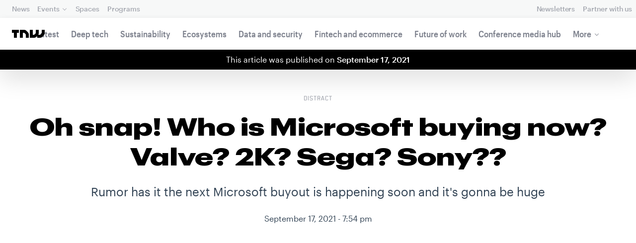

--- FILE ---
content_type: text/html; charset=UTF-8
request_url: https://next.tnwcdn.com/news/who-is-microsoft-buying-now-valve-2k-sega-sony
body_size: 32731
content:
<!DOCTYPE html>
<!--
Development:
JULIO FOULQUIE, @j3j5@hachyderm.io, ✈Montevideo, UY
MARC TORAL, ✈Amsterdam, NL
JULIAN SZNAIDER, ✈Buenos Aires, AR
——————————
Concept and Design by:
ALEXANDER GRIFFIOEN, @oscaralexander, ✈Amsterdam, NL
SÄINA SEEDORF, ✈Amsterdam, NL
——————————
Alumni:
JACK DUNN, ✈Amsterdam, NL
JULIAN AIJAL, @Jaijal, ✈Amsterdam, NL
SAM BLOK, ✈Amsterdam, NL
LAURA GENNO, ✈Amsterdam, NL
IRENE DE NICOLO, ✈Amsterdam, NL
DANIEL TARA, ✈Amsterdam, NL
EVGENY ASTAPOV, ✈Rotterdam, NL
RONAN O'LEARY, @ro_oleary, ✈Amsterdam, NL
PABLO ROMÁN, ✈Amsterdam, NL
JAMES SCOTT, ✈Amsterdam, NL
JELLE VAN WIJHE, ✈Amsterdam, NL
MATTHEW ELWORTHY, ✈Amsterdam, NL
OSCAR VAN ZIJVERDEN, ✈Amsterdam, NL
STEPHAN LAGERWAARD, ✈Amsterdam, NL
-->

<html lang="en">
    <head>
        <meta charset="utf-8">
        <meta name="viewport" content="width=device-width, initial-scale=1, maximum-scale=1">
        <meta content="IE=edge,chrome=1" http-equiv="X-UA-Compatible">
        <meta content="telephone=no" name="format-detection">
        <meta content="unsafe-url" name="referrer">
        <meta content="The Next Web" name="apple-mobile-web-app-title">

                <link rel="preload" href="//next.tnwcdn.com/assets/next/css/base.css?af24e65ec70ba6a3571bc69de0e8f4e09ff399ea" as="style">
        <link rel="preload" as="script" href="//next.tnwcdn.com/assets/next/js/base.js?af24e65ec70ba6a3571bc69de0e8f4e09ff399ea" >
                    <link rel="preload" href="//next.tnwcdn.com/assets/next/css/media.css?af24e65ec70ba6a3571bc69de0e8f4e09ff399ea" as="style">
                <link rel="preload" href='https://next.tnwcdn.com/assets/next/fonts/graphik-wide-black.woff2' as='font' type='font/woff2' crossorigin='anonymous'>

                    <link
            rel='preload'
            as="image"
            media="(min-width: 361px) and (min-height: 651px)"
            href="https://img-cdn.tnwcdn.com/image?fit=1280%2C720&amp;url=https%3A%2F%2Fcdn0.tnwcdn.com%2Fwp-content%2Fblogs.dir%2F1%2Ffiles%2F2021%2F09%2Fmicrosoftacquisition.jpg&amp;signature=08264fe1ac28c9a91a3ab325fe672bbe"
            imagesrcset="https://img-cdn.tnwcdn.com/image?fit=576%2C324&amp;url=https%3A%2F%2Fcdn0.tnwcdn.com%2Fwp-content%2Fblogs.dir%2F1%2Ffiles%2F2021%2F09%2Fmicrosoftacquisition.jpg&amp;signature=8656b2a4f82f601285c952f197764ed6 576w,
                    https://img-cdn.tnwcdn.com/image?fit=1152%2C648&amp;url=https%3A%2F%2Fcdn0.tnwcdn.com%2Fwp-content%2Fblogs.dir%2F1%2Ffiles%2F2021%2F09%2Fmicrosoftacquisition.jpg&amp;signature=c850e606ebbfad39162c5a2af2cf9bbb 1152w,
                    https://img-cdn.tnwcdn.com/image?fit=1280%2C720&amp;url=https%3A%2F%2Fcdn0.tnwcdn.com%2Fwp-content%2Fblogs.dir%2F1%2Ffiles%2F2021%2F09%2Fmicrosoftacquisition.jpg&amp;signature=08264fe1ac28c9a91a3ab325fe672bbe 1280w"
            >
        
        
                
        
                                                                                                
                                                                                                                                                <title>Oh snap! Who is Microsoft buying now? Valve? 2K? Sega? Sony??</title>
            
        
                
                                                                
                            
                

    <!-- OpenGraph -->
    <meta name="author" content="Tristan Greene">
    <meta name="original-source" content="https://thenextweb.com/news/who-is-microsoft-buying-now-valve-2k-sega-sony" />
    <meta content="TNW | Distract" property="og:site_name" />
    <meta content="Oh snap! Who is Microsoft buying now? Valve? 2K? Sega? Sony??" property="og:title" />
    <meta name="description" content="According to rumor, Microsoft&#039;s prepping a major gaming acquisition on par with the Bethesda buy out. Who could it be? Come speculate with us." property="description" />
    <meta content="According to rumor, Microsoft&#039;s prepping a major gaming acquisition on par with the Bethesda buy out. Who could it be? Come speculate with us." property="og:description" />
    <meta content="https://thenextweb.com/news/who-is-microsoft-buying-now-valve-2k-sega-sony" property="og:url" />
    <meta content="640" property="og:image:height" />
    <meta content="1280" property="og:image:width" />
    <meta content="https://img-cdn.tnwcdn.com/image/tnw-blurple?filter_last=1&amp;fit=1280%2C640&amp;url=https%3A%2F%2Fcdn0.tnwcdn.com%2Fwp-content%2Fblogs.dir%2F1%2Ffiles%2F2021%2F09%2Fmicrosoftacquisition.jpg&amp;signature=d3e28849e167cabb53dc46f80254e879" property="og:image" />
    <meta content="article" property="og:type" />
    <meta property="og:locale" content="en_US">
    <meta property="og:updated_time" content="2021-09-17T20:01:15+00:00" />
    <meta property="article:published_time" content="2021-09-17T19:54:51+00:00" />
    <meta property="article:modified_time" content="2021-09-17T20:01:15+00:00" />
    <meta property="article:section" content="distract">

    <!-- Twitter Card -->
    <meta name="twitter:card" content="summary_large_image" />
    <meta name="twitter:site" content="@thenextweb" />
    <meta name="twitter:creator" content="@thenextweb" />
    <meta name="twitter:title" content="Oh snap! Who is Microsoft buying now? Valve? 2K? Sega? Sony??" />
    <meta name="twitter:image" content="https://img-cdn.tnwcdn.com/image/tnw-blurple?filter_last=1&amp;fit=1280%2C640&amp;url=https%3A%2F%2Fcdn0.tnwcdn.com%2Fwp-content%2Fblogs.dir%2F1%2Ffiles%2F2021%2F09%2Fmicrosoftacquisition.jpg&amp;signature=d3e28849e167cabb53dc46f80254e879" />
    <meta name="twitter:description" content="According to rumor, Microsoft&#039;s prepping a major gaming acquisition on par with the Bethesda buy out. Who could it be? Come speculate with us." />


    <!-- General Meta -->
    <meta name="robots" content="max-image-preview:large">
    <meta content="Oh snap! Who is Microsoft buying now? Valve? 2K? Sega? Sony??" property="title" />
    <meta content="According to rumor, Microsoft&#039;s prepping a major gaming acquisition on par with the Bethesda buy out. Who could it be? Come speculate with us." property="description" />
    <meta content="https://thenextweb.com/news/who-is-microsoft-buying-now-valve-2k-sega-sony" property="url" />

        <link rel="apple-touch-icon" sizes="57x57" href="//next.tnwcdn.com/assets/img/favicon/apple-touch-icon-57x57.png">
        <link rel="apple-touch-icon" sizes="60x60" href="//next.tnwcdn.com/assets/img/favicon/apple-touch-icon-60x60.png">
        <link rel="apple-touch-icon" sizes="72x72" href="//next.tnwcdn.com/assets/img/favicon/apple-touch-icon-72x72.png">
        <link rel="apple-touch-icon" sizes="76x76" href="//next.tnwcdn.com/assets/img/favicon/apple-touch-icon-76x76.png">
        <link rel="apple-touch-icon" sizes="114x114" href="//next.tnwcdn.com/assets/img/favicon/apple-touch-icon-114x114.png">
        <link rel="apple-touch-icon" sizes="120x120" href="//next.tnwcdn.com/assets/img/favicon/apple-touch-icon-120x120.png">
        <link rel="apple-touch-icon" sizes="144x144" href="//next.tnwcdn.com/assets/img/favicon/apple-touch-icon-144x144.png">
        <link rel="apple-touch-icon" sizes="152x152" href="//next.tnwcdn.com/assets/img/favicon/apple-touch-icon-152x152.png">
        <link rel="apple-touch-icon" sizes="180x180" href="//next.tnwcdn.com/assets/img/favicon/apple-touch-icon-180x180.png">
        <link rel="icon" type="image/png" href="//next.tnwcdn.com/assets/img/favicon/favicon-32x32.png" sizes="32x32">
        <link rel="icon" type="image/png" href="//next.tnwcdn.com/assets/img/favicon/favicon-48x48.png" sizes="48x48">
        <link rel="icon" type="image/png" href="//next.tnwcdn.com/assets/img/favicon/favicon-194x194.png" sizes="194x194">
        <link rel="icon" type="image/png" href="//next.tnwcdn.com/assets/img/favicon/favicon-96x96.png" sizes="96x96">
        <link rel="icon" type="image/png" href="//next.tnwcdn.com/assets/img/favicon/favicon-192x192.png" sizes="192x192">
        <link rel="icon" type="image/png" href="//next.tnwcdn.com/assets/img/favicon/favicon-16x16.png" sizes="16x16">
        <link rel="shortcut icon" href="//next.tnwcdn.com/assets/img/favicon/favicon-16x16.png">
        <link rel="icon" href="/favicon.ico">
        <script src="//next.tnwcdn.com/assets/js/lib/modernizr-custom.js?af24e65ec70ba6a3571bc69de0e8f4e09ff399ea" async></script>
        <link rel="manifest" href="/manifest.json">
        <script type="module" src="https://cdn.jsdelivr.net/npm/@justinribeiro/lite-youtube@1.3.1/lite-youtube.js"></script>

        <style>body{visibility:hidden;}</style>

        <!-- Google Tag Manager -->
        <script>(function(w,d,s,l,i){w[l]=w[l]||[];w[l].push({'gtm.start':
        new Date().getTime(),event:'gtm.js'});var f=d.getElementsByTagName(s)[0],
        j=d.createElement(s),dl=l!='dataLayer'?'&l='+l:'';j.async=true;j.src=
        'https://www.googletagmanager.com/gtm.js?id='+i+dl;f.parentNode.insertBefore(j,f);
        })(window,document,'script','dataLayer','GTM-NNKTCH4W');</script>
        <!-- End Google Tag Manager -->

        <script type="text/javascript">
            window.dataLayer = window.dataLayer || [];
        </script>

                
    

<script>
    !function(t,e){var o,n,p,r;e.__SV||(window.posthog && window.posthog.__loaded)||(window.posthog=e,e._i=[],e.init=function(i,s,a){function g(t,e){var o=e.split(".");2==o.length&&(t=t[o[0]],e=o[1]),t[e]=function(){t.push([e].concat(Array.prototype.slice.call(arguments,0)))}}(p=t.createElement("script")).type="text/javascript",p.crossOrigin="anonymous",p.async=!0,p.src=s.api_host.replace(".i.posthog.com","-assets.i.posthog.com")+"/static/array.js",(r=t.getElementsByTagName("script")[0]).parentNode.insertBefore(p,r);var u=e;for(void 0!==a?u=e[a]=[]:a="posthog",u.people=u.people||[],u.toString=function(t){var e="posthog";return"posthog"!==a&&(e+="."+a),t||(e+=" (stub)"),e},u.people.toString=function(){return u.toString(1)+".people (stub)"},o="init ts ns yi rs os Qr es capture Hi calculateEventProperties hs register register_once register_for_session unregister unregister_for_session fs getFeatureFlag getFeatureFlagPayload isFeatureEnabled reloadFeatureFlags updateFlags updateEarlyAccessFeatureEnrollment getEarlyAccessFeatures on onFeatureFlags onSurveysLoaded onSessionId getSurveys getActiveMatchingSurveys renderSurvey displaySurvey cancelPendingSurvey canRenderSurvey canRenderSurveyAsync identify setPersonProperties group resetGroups setPersonPropertiesForFlags resetPersonPropertiesForFlags setGroupPropertiesForFlags resetGroupPropertiesForFlags reset get_distinct_id getGroups get_session_id get_session_replay_url alias set_config startSessionRecording stopSessionRecording sessionRecordingStarted captureException startExceptionAutocapture stopExceptionAutocapture loadToolbar get_property getSessionProperty vs us createPersonProfile cs Yr ps opt_in_capturing opt_out_capturing has_opted_in_capturing has_opted_out_capturing get_explicit_consent_status is_capturing clear_opt_in_out_capturing ls debug O ds getPageViewId captureTraceFeedback captureTraceMetric Vr".split(" "),n=0;n<o.length;n++)g(u,o[n]);e._i.push([i,s,a])},e.__SV=1)}(document,window.posthog||[]);
    posthog.init('phc_U6GxCW1e025EJZwgZdk8dI6LjxInuuygM3K2AswPHYW', {
        api_host: 'https://eu.i.posthog.com',
        defaults: '2025-11-30',
        person_profiles: 'identified_only'
    })
</script>

        <link href="//next.tnwcdn.com/assets/next/css/base.css?af24e65ec70ba6a3571bc69de0e8f4e09ff399ea" rel="stylesheet" type="text/css">
                    <link href="//next.tnwcdn.com/assets/next/css/media.css?af24e65ec70ba6a3571bc69de0e8f4e09ff399ea" rel="stylesheet" type="text/css">
            <noscript>
                <link href="//next.tnwcdn.com/assets/next/css/media.css?af24e65ec70ba6a3571bc69de0e8f4e09ff399ea" rel="stylesheet" type="text/css">
            </noscript>
        
        <meta http-equiv="Content-Security-Policy" content="upgrade-insecure-requests">
        <link rel="dns-prefetch" href="//cdn0.tnwcdn.com/">
        <link rel="dns-prefetch" href="//next.tnwcdn.com/">
        <link rel="dns-prefetch" href="//img-cdn.tnwcdn.com/">
        <link rel="preconnect" href="//cdn0.tnwcdn.com/">
        <link rel="preconnect" href="//next.tnwcdn.com/">
        <link rel="preconnect" href="//img-cdn.tnwcdn.com/">
        <link rel="stylesheet preload" as="style" href="//use.fontawesome.com/releases/v5.6.3/css/all.css" integrity="sha384-UHRtZLI+pbxtHCWp1t77Bi1L4ZtiqrqD80Kn4Z8NTSRyMA2Fd33n5dQ8lWUE00s/" crossorigin="anonymous" async>
                    <link rel="canonical" href="https://thenextweb.com/news/who-is-microsoft-buying-now-valve-2k-sega-sony"/>
        
        
                        
                
                                        
                                <!-- JSON-LD Breadcrumbs -->
    <script type="application/ld+json">
        {"@context":"http:\/\/schema.org","@id":"#Breadcrumb","@type":"BreadcrumbList","itemListElement":[{"@type":"ListItem","position":1,"item":{"@id":"https:\/\/thenextweb.com","name":"Home"}},{"@type":"ListItem","position":2,"item":{"@id":"https:\/\/thenextweb.com\/distract","name":"Distract"}},{"@type":"ListItem","position":3,"item":{"@id":"https:\/\/thenextweb.com\/news\/who-is-microsoft-buying-now-valve-2k-sega-sony","name":"Oh snap! Who is Microsoft buying now? Valve? 2K? Sega? Sony??"}}]}
    </script>
    <!-- JSON-LD schema -->
    <script type="application/ld+json">
        [{"@id":"https://data.thenextweb.com/tnw/post/id/1367438","url":"https://thenextweb.com/news/who-is-microsoft-buying-now-valve-2k-sega-sony","name":"Oh snap! Who is Microsoft buying now? Valve? 2K? Sega? Sony??","@type":"NewsArticle","about":[{"@id":"https://data.thenextweb.com/tnw/entity/microsoft_2"}],"image":[{"@type":"ImageObject","url":"https://img-cdn.tnwcdn.com/image?fit=1200%2C675&height=675&url=https%3A%2F%2Fcdn0.tnwcdn.com%2Fwp-content%2Fblogs.dir%2F1%2Ffiles%2F2021%2F09%2Fmicrosoftacquisition.jpg&signature=bdbca5d1c839ad542a805f762730666f","width":1200,"height":675},{"@type":"ImageObject","url":"https://img-cdn.tnwcdn.com/image?fit=1200%2C900&height=900&url=https%3A%2F%2Fcdn0.tnwcdn.com%2Fwp-content%2Fblogs.dir%2F1%2Ffiles%2F2021%2F09%2Fmicrosoftacquisition.jpg&signature=bcf8a6651c41bf4b00d5ab11b3ea7a02","width":1200,"height":900},{"@type":"ImageObject","url":"https://img-cdn.tnwcdn.com/image?fit=1200%2C1200&height=1200&url=https%3A%2F%2Fcdn0.tnwcdn.com%2Fwp-content%2Fblogs.dir%2F1%2Ffiles%2F2021%2F09%2Fmicrosoftacquisition.jpg&signature=239f239e1a3563bd7ad829e59d83d53f","width":1200,"height":1200},{"url":"https://cdn0.tnwcdn.com/wp-content/blogs.dir/1/files/2021/09/microsoftacquisition.jpg","@type":"ImageObject","width":"1280","height":"720"}],"author":{"@id":"https://data.thenextweb.com/tnw/author/tristangreen","url":"https://thenextweb.com/author/tristangreen/","name":"Tristan Greene","@type":"Person","givenName":"Tristan","familyName":"Greene"},"@context":"http://schema.org","headline":"Oh snap! Who is Microsoft buying now? Valve? 2K? Sega? Sony??","mentions":[{"@id":"https://data.thenextweb.com/tnw/null/entity/bethesda_softworks"},{"@id":"https://data.thenextweb.com/tnw/null/entity/take-two_interactive"},{"@id":"https://data.thenextweb.com/tnw/entity/square"},{"@id":"https://data.thenextweb.com/tnw/entity/xbox_console"},{"@id":"https://data.thenextweb.com/tnw/entity/electronic_arts"},{"@id":"https://data.thenextweb.com/tnw/entity/activision"},{"@id":"https://data.thenextweb.com/tnw/entity/blizzard_entertainment"},{"@id":"https://data.thenextweb.com/tnw/null/entity/ubisoft"},{"@id":"https://data.thenextweb.com/tnw/null/entity/cd_projekt"},{"@id":"https://data.thenextweb.com/tnw/entity/nintendo_2"},{"@id":"https://data.thenextweb.com/tnw/entity/paradox_interactive"}],"publisher":{"@id":"https://data.thenextweb.com/tnw/entity/tnw","logo":{"url":"https://cdn1.tnwcdn.com/wp-content/blogs.dir/1/files/2016/06/tnw-logo-amp.png","@type":"ImageObject","width":"284","height":"60"},"name":"The Next Web","@type":"Organization","sameAs":["http://www.wikidata.org/entity/Q2913725","http://dbpedia.org/resource/TNW_(website)","http://rdf.freebase.com/ns/m.0h7njwd","https://en.wikipedia.org/wiki/The_Next_Web","https://www.facebook.com/thenextweb","https://www.twitter.com/thenextweb","https://instagram.com/thenextweb","https://www.youtube.com/user/thenextweb","https://www.pinterest.com/thenextweb/","https://www.linkedin.com/topic/the-next-web","https:/vine.co/thenextweb","https://soundcloud.com/thenextweb","https://vimeo.com/thenextweb","https://vk.com/thenextweb","https://www.slideshare.net/thenextweb","https://flipboard.com/@thenextweb","https://storify.com/thenextweb","https://www.stumbleupon.com/channel/thenextweb","https://www.flickr.com/photos/thenextweb/","https://foursquare.com/thenextweb","https://dbpedia.org/page/TNW_(website)"]},"speakable":{"@type":"SpeakableSpecification","cssSelector":[".c-header__heading",".c-richText > p"]},"wordCount":"1115","inLanguage":"en-US","articleBody":"Rumors are swirling of another massive Microsoft acquisition on par with the recent Bethesda purchase. As there's only a handful of companies big enough to warrant that kind of buzz, the internet's going wild with speculation. \r\n\r\nWill it be Take-Two Interactive, whose catalog includes the 2K sports games and such notable franchises as Grand Theft Auto, Civilization, Bioshock, and Mafia?\r\n\r\nPerhaps it'll be Square-Enix, the makers of Final Fantasy and Marvel's Avengers. Or maybe it'll be Warner Bros so Xbox can add the DC roster of superhero games to its holdings.\r\n\r\nAnd, if we're going to make wild guesses that include the likes of Warner, why not toss Sony into the mix? Anything's possible.\r\n\r\nBetter yet, let's break down the possibilities into three simple categories: pragmatic, curve-ball, and ridiculous.\r\nPragmatically speaking\r\nThe heavy-hitters on deck are Electronic Arts and Activision-Blizzard. Next up are Take-Two and Ubisoft. Let's start with these.\r\n\r\nEA and Activision are intriguing, but ultimately a long shot. Microsoft's got enough money to buy almost any company on the planet (allowing for some legal merger-wrangling and tax maneuvering). But the company being purchased usually has to want to sell. And it's hard to justify giving up the reins to a massively successful company when things are going fine financially. \r\n\r\nI'd rate the likelihood of an EA purchase at about 10% and an Activision purchase at 0.01% \u2013 I'm saying there's a chance, but it's a very small one. Both are highly profitable and there's no reason to believe that's going to change anytime soon. And, in Activison-Blizzard's case, there's nothing but yucky press coverage out there right now as the company finds itself in hot water over a sexual harassment lawsuit from the state of California.\r\n\r\nIt's possible that Activision's legal problems could be making its board feel shaky and a Microsoft buyout could look tasty to scared billionaires. But there's almost no conceivable reason MS would buyout the company while it's smack in the middle of the suit, unless the price was ridiculously low. \r\n\r\nThat leaves Take-Two and Ubisoft. We can potentially count Ubisoft out for the exact same reason as Activision-Blizzard as it's currently embroiled in its own harassment investigations. But Ubisoft's worth about 10 times less than Activision-Blizzard (Ubi's cap: about $8B, AB's cap: about $75B). \r\n\r\nMicrosoft could could conceivably gobble up Ubisoft for somewhere around what it paid for Bethesda.\r\n\r\nTake-Two, on the other hand, would likely cost a lot more.\r\n\r\nBethesda's worth about $3 billion right now and MS paid 7.5 for it. If we extrapolate that for Take-Two, which is worth a bit over $20 billion, we could see it going for as much as $50 billion. That's not beyond the scope of reality, but it sure is pushing it.\r\n\r\nI doubt we'll see Microsoft double or triple the amount it spent on Bethesda for any company, but stranger things have happened. \r\nHere's a few curve-balls though\r\nSquare-Enix looks like a juicy fruit that's ripe for the picking. With Dying Light 2 pushed back and who knows what going on with Final Fantasy XVI, it's possible Square-Enix could be looking for some big arms to fold itself into. Sony's the obvious choice, but Microsoft's war chest is bigger.\r\n\r\nBut you know what feels even more likely? A CD Projekt Red buyout. \r\n\r\nOf all the gaming companies worth anywhere near what Bethesda is, CD Projekt is probably the one who needs a giant cash injection most. CyberPunk 2077 cost the company's founders over a billion when it launched broken. CD Projekt's starting to see some profit from the game now, but who knows what the temperature really is in the company's back offices. \r\n\r\nAnd then there's Sega. The former console maker's struggled to find a foothold in the modern gaming era. This means Microsoft could conceivably pick up the studio for around $5 billion or so \u2013 not quite what it paid for Bethesda, but pretty close. Considering the glut of Sega games currently on Game Pass, this doesn't seem too far-fetched. \r\nNow, some ridiculousness\r\nLet's just say it okay? Sony. Nintendo. Epic.\r\n\r\nNo matter what company Microsoft ultimately acquires next, if any, there'll be accusations\u00a0the Redmond company's become a monopoly. So why not really go for it and gobble up a direct competitor such as Sony or Nintendo. Or go even bigger: grab the makers of Fortnite and the Epic gaming engine. \r\n\r\nAll three scenarios are wild, wacky, and just out-there enough to make sense. \r\n\r\nConspiracy theory number one: Microsoft buys Sony and offloads console-making duties to the Japanese company so it can focus on streaming games. The console wars are officially over in 2028 when the Microsoft PlayStation 6 hits the markets. \r\n\r\nConspiracy theory number two: Microsoft buys Nintendo, corners the handheld market, and Masterchief becomes an over-powered addition to Smash Bros. \r\n\r\nConspiracy theory number three: Microsoft buys Epic... something, something... profit? I can't imagine a scenario where Epic would sell, so this one makes the least sense to me. And it's beyond the scope of this short article to discuss the industry-shattering ramifications of this deal \u2013 just based on what it would mean for MS to own the engine. \r\nOur best guesses\r\nUbisoft feels like a dark horse and both Sega and CD Projekt Red are tantalizing bets. But the chances are probably better we'll see a smaller studio get snatched up. It's getting harder to find popular studios that aren't already owned by Microsoft or Sony, but that doesn't mean there aren't still some whales out there.\r\n\r\nParadox Interactive's had a bit of a tough time as of late with Vampire: The Masquerade Bloodlines 2 getting delayed indefinitely. The company's been acquiring smaller studios at a decent clip since 2018, which makes it even more attractive as a purchase. And its CEO recently stepped down over &quot;differing views on company strategy.&quot; Add to this the fact that Paradox is heavily-invested in the Game Pass platform already and it starts to feel like I should prep an article announcing the buyout just in case. \r\n\r\nFinally, the one company we haven't talked about yet, but that would make the most out of Reddit rumors that \u201cinternet lawyers\u201d are going to have a field day discussing the potential monopoly, is Valve. \r\n\r\nAn acquisition that gave Microsoft control over the Steam platform would certainly shake the industry up. It doesn't seem likely, but neither did the Bethesda acquisition until it happened. \r\n\r\nWhat do you think? Will this turn out to be small potatoes, a nothing-burger, or the biggest gaming story of the year? ","dateCreated":"2021-09-17T19:54:51+00:00","description":"Rumors are swirling of another massive Microsoft acquisition on par with the recent Bethesda purchase. As there's only a handful of companies big enough to warrant that kind of buzz, ...","commentCount":"0","dateModified":"2021-09-17T20:01:15+00:00","copyrightYear":"2016","datePublished":"2021-09-17T19:54:51+00:00","articleSection":"distract","copyrightHolder":{"@id":"https://data.thenextweb.com/tnw/entity/tnw"},"mainEntityOfPage":{"@id":"https://thenextweb.com/news/who-is-microsoft-buying-now-valve-2k-sega-sony","@type":"WebPage","breadcrumb":{"@id":"#Breadcrumb"}},"sourceOrganization":{"@id":"https://data.thenextweb.com/tnw/entity/tnw"},"interactionStatistic":[{"@type":"InteractionCounter","interactionType":"https://schema.org/ShareAction","interactionService":{"url":"http://www.twitter.com","name":"Twitter","@type":"Website"},"userInteractionCount":"0"},{"@type":"InteractionCounter","interactionType":"https://schema.org/ShareAction","interactionService":{"url":"http://www.facebook.com","name":"Facebook","@type":"Website"},"userInteractionCount":"0"},{"@type":"InteractionCounter","interactionType":"https://schema.org/ShareAction","interactionService":{"url":"https://www.reddit.com","name":"Reddit","@type":"Website"},"userInteractionCount":"0"},{"@type":"InteractionCounter","interactionType":"https://schema.org/CommentAction","userInteractionCount":"0"}]},{"@id":"https://data.thenextweb.com/tnw/entity/microsoft_2","url":"https://thenextweb.com/topic/microsoft","name":"Microsoft","@type":"Thing","@context":"http://schema.org","description":""},{"@id":"https://data.thenextweb.com/tnw/null/entity/bethesda_softworks","url":"https://thenextweb.com/topic/bethesda-softworks","name":"Bethesda Softworks","@type":"Organization","sameAs":["http://rdf.freebase.com/ns/m.0123j6","http://yago-knowledge.org/resource/Bethesda_Softworks","http://dbpedia.org/resource/Bethesda_Softworks"],"@context":"http://schema.org","description":"Bethesda Softworks, LLC, is an American video game publisher. A subsidiary of ZeniMax Media, the company was originally based in Bethesda, Maryland, and eventually moved to their current location in Rockville, Maryland. Consisting of a broad portfolio of games in role-playing, racing, simulation, and sports, Bethesda Softworks' major franchises are distributed worldwide.","alternateName":["Bethesda"],"mainEntityOfPage":"https://thenextweb.com/topic/bethesda-softworks"},{"@id":"https://data.thenextweb.com/tnw/null/entity/take-two_interactive","url":"https://thenextweb.com/topic/take-two-interactive","name":"Take-Two Interactive","@type":"CreativeWork","sameAs":["http://dbpedia.org/resource/Take-Two_Interactive","http://rdf.freebase.com/ns/m.01_4lx","http://www.wikidata.org/entity/Q94933"],"@context":"http://schema.org","description":"major American publisher, developer, and distributor of video games","mainEntityOfPage":"https://thenextweb.com/topic/take-two-interactive"},{"@id":"https://data.thenextweb.com/tnw/entity/square","url":"https://thenextweb.com/topic/square-2","name":"Square","@type":"Organization","sameAs":["http://no.dbpedia.org/resource/Square_Co.","http://de.dbpedia.org/resource/Square_(Unternehmen)","http://ru.dbpedia.org/resource/Square_(\u043a\u043e\u043c\u043f\u0430\u043d\u0438\u044f)","http://fi.dbpedia.org/resource/Square","http://sv.dbpedia.org/resource/Square","http://pt.dbpedia.org/resource/Square_Co.","http://en.dbpedia.org/resource/Square_(company)","http://it.dbpedia.org/resource/Square_(azienda)","http://fr.dbpedia.org/resource/Square_(entreprise)","http://hu.dbpedia.org/resource/Square","http://es.dbpedia.org/resource/Squaresoft","http://id.dbpedia.org/resource/Square_Co.,_Ltd.","http://pl.dbpedia.org/resource/Square_Co.,_Ltd.","http://ro.dbpedia.org/resource/Square_Co.","http://da.dbpedia.org/resource/Square_Co.","http://ca.dbpedia.org/resource/Square_Company","http://nl.dbpedia.org/resource/Square_Co._Ltd.","http://dbpedia.org/resource/Square_(company)"],"@context":"http://schema.org","description":"was a Japanese video game company founded in September 1986 by Masashi Miyamoto. It merged with Enix in 2003 and became part of Square Enix. The company sometimes used Squaresoft as a brand name to refer to their games, and the term is occasionally used to refer to the company itself. In addition, \"Squaresoft, Inc\"...","mainEntityOfPage":"https://thenextweb.com/topic/square-2"},{"@id":"https://data.thenextweb.com/tnw/entity/xbox_console","url":"https://thenextweb.com/topic/xbox-console","name":"Xbox (console)","@type":"Thing","sameAs":"http://dbpedia.org/resource/Xbox_(console)","@context":"http://schema.org","description":"","alternateName":["Xbox"]},{"@id":"https://data.thenextweb.com/tnw/entity/electronic_arts","url":"https://thenextweb.com/topic/electronic-arts","name":"Electronic Arts","@type":"Organization","sameAs":["http://yago-knowledge.org/resource/Electronic_Arts","http://rdf.freebase.com/ns/m.01n073","http://dbpedia.org/resource/Electronic_Arts"],"@context":"http://schema.org","description":"Electronic Arts, Inc. (EA) is an American developer, marketer, publisher and distributor of video games. Founded and incorporated on May 28, 1982 by Trip Hawkins, the company was a pioneer of the early home computer games industry and was notable for promoting the designers and programmers responsible for its games. Electronic Arts is the world's...","alternateName":["EA"],"mainEntityOfPage":"https://thenextweb.com/topic/electronic-arts"},{"@id":"https://data.thenextweb.com/tnw/entity/activision","url":"https://thenextweb.com/topic/activision","name":"Activision","@type":"Organization","sameAs":["http://rdf.freebase.com/ns/m.09j_g","http://yago-knowledge.org/resource/Activision","http://dbpedia.org/resource/Activision"],"@context":"http://schema.org","description":"Activision is an American video game publisher, majority owned by French conglomerate Vivendi SA. Its current CEO is Eric Hirshberg. It was founded on October 1, 1979 and was the world's first independent developer and distributor of video games for gaming consoles. Its first products were cartridges for the Atari 2600 video console system published...","alternateName":["Activision's"],"mainEntityOfPage":"https://thenextweb.com/topic/activision"},{"@id":"https://data.thenextweb.com/tnw/entity/blizzard_entertainment","url":"https://thenextweb.com/topic/blizzard-entertainment","name":"Blizzard Entertainment","@type":"Organization","sameAs":["http://rdf.freebase.com/ns/m.01jx9","http://yago-knowledge.org/resource/Blizzard_Entertainment","http://dbpedia.org/resource/Blizzard_Entertainment"],"@context":"http://schema.org","description":"Blizzard Entertainment, Inc. is an American video game developer and publisher founded on February 8, 1991 under the name Silicon & Synapse by three graduates of UCLA, Michael Morhaime, Allen Adham and Frank Pearce and is currently a subsidiary of American company Activision Blizzard.","alternateName":["Blizzard"],"mainEntityOfPage":"https://thenextweb.com/topic/blizzard-entertainment"},{"@id":"https://data.thenextweb.com/tnw/null/entity/ubisoft","url":"https://thenextweb.com/topic/ubisoft","name":"Ubisoft","@type":"Organization","sameAs":["http://yago-knowledge.org/resource/Ubisoft","http://rdf.freebase.com/ns/m.02qdyj","http://dbpedia.org/resource/Ubisoft"],"@context":"http://schema.org","description":"Ubisoft Entertainment S.A. is a French global video game publisher and developer, with headquarters in Montreuil, France. The company originating from Carentoir has a worldwide presence with 26 studios in 19 countries and subsidiaries in 26 countries. The name \"Ubi\" comes from the acronym Union des Bretons Ind\u00e9pendants (Independent Breton Union). It is currently the...","mainEntityOfPage":"https://thenextweb.com/topic/ubisoft"},{"@id":"https://data.thenextweb.com/tnw/null/entity/cd_projekt","url":"https://thenextweb.com/topic/cd-projekt","name":"CD Projekt","@type":"Thing","sameAs":["http://yago-knowledge.org/resource/CD_Projekt","http://dbpedia.org/resource/CD_Projekt"],"@context":"http://schema.org","description":""},{"@id":"https://data.thenextweb.com/tnw/entity/nintendo_2","url":"https://thenextweb.com/topic/nintendo-2","name":"Nintendo","@type":"Organization","sameAs":["http://data.wordlift.io/wl0257/entity/nintendo","http://dbpedia.org/resource/Nintendo","http://rdf.freebase.com/ns/m.059wk","http://yago-knowledge.org/resource/Nintendo","https://data.thenextweb.com/tnw/entity/nintendo"],"@context":"http://schema.org","description":""},{"@id":"https://data.thenextweb.com/tnw/entity/paradox_interactive","url":"https://thenextweb.com/topic/paradox-interactive","name":"Paradox Interactive","@type":"Organization","sameAs":["http://dbpedia.org/resource/Paradox_Interactive","http://rdf.freebase.com/ns/m.05p19y","http://www.wikidata.org/entity/Q217493"],"@context":"http://schema.org","description":"Swedish video game publisher","mainEntityOfPage":"https://thenextweb.com/topic/paradox-interactive"}]
    </script>
        <script>
            var APP_ENV = {
                'site_url': 'https://thenextweb.com/' + '',
                'cookie_domain': '.thenextweb.com'
            };
        </script>
                                    
        <script>
        
        (function () {
          window.dataLayer = window.dataLayer || [];

          window.dataLayer.push(arguments);

          window.dataLayer.push({
            event: 'defaultConsentSet',
            consentStatus: arguments[2],
          });

          window.dispatchEvent(new CustomEvent('defaultConsentSet', {
            detail: {
              consent: arguments[2],
            },
          }));
        }('consent', 'default', (function () {
          const defaults = {
            ad_storage: 'denied',
            analytics_storage: 'denied'
          };

          let cookie = document.cookie.split('; ').find(function(row) {
            return row.startsWith('__tnw_cookieConsent=');
          });

          if (typeof cookie === 'undefined') {
            return defaults;
          }

          cookie = cookie.slice(20);

          try {
            cookie = JSON.parse(decodeURIComponent(cookie));
          } catch (e) {
            return defaults;
          }

          return cookie;
        }())));
        
        </script>
    </head>

                    
        
        
            
    
                
    
    
    <body class="site-tnwNext preload" id="next-top">
        <!-- Google Tag Manager (noscript) -->
        <noscript><iframe src="https://www.googletagmanager.com/ns.html?id=GTM-NNKTCH4W"
        height="0" width="0" style="display:none;visibility:hidden"></iframe></noscript>
        <!-- End Google Tag Manager (noscript) -->
        <a class="skip-link" href="#main">Skip to content</a>

        

        <div id="fb-root"></div>
            <div id="_progress" class="distract"></div>

                <nav class="c-nav has-level2" id="nav" role="navigation" style="top: 0;">
        <div class="c-nav__level1">
        <button class="c-nav__menuToggle c-nav__menuToggle--level-1 js-menuToggleLevel" data-nav-level="1" id="nav-menuLevel1" type="button" aria-haspopup="true" aria-controls="overlay__hook" aria-expanded="false">
          <span class="visually-hidden">Toggle Navigation</span>
        </button>

        <div class="navLabel_dt">
            <a class="c-nav__logo" href="/" data-event-category="Article" data-event-action="Navigation bar" data-event-label="TNW Logo" name="TNW Logo" data-event-non-interaction="false">
                <svg preserveAspectRatio="xMidYMid meet" viewBox="0 0 66 16">
                    <path d="M32.23993 5A6.00284 6.00284 0 0 1 34 9.24261V16h-6v-5.929a2.00249 2.00249 0 0 0-.58856-1.41424l-2.07239-2.07101A2.00315 2.00315 0 0 0 23.92346 6H22v10h-6V0h8.75189a6 6 0 0 1 4.24268 1.75739zM60 0v5.929a2.00245 2.00245 0 0 1-.58856 1.41418l-2.07385 2.071A1.99969 1.99969 0 0 1 55.9234 10h-2.88214A5.99166 5.99166 0 0 0 54 6.75732V0h-6v5.929a2.00245 2.00245 0 0 1-.58856 1.41418l-2.07385 2.071A1.99969 1.99969 0 0 1 43.9234 10H42V0h-6v16h8.75189a6.003 6.003 0 0 0 4.244-1.75739L51 12.23938V16h5.75189a6.003 6.003 0 0 0 4.244-1.75739l3.244-3.24267A6.00264 6.00264 0 0 0 66 6.75732V0zM0 6h4v10h6V6h4V0H0z"></path>
                </svg>
            </a>

                                            
            
            
                    
                                                
                                                                        
                
                        </div>

        <div class="c-nav__menuContainer c-nav__menuContainer--1" id="overlay__hook">
            
            <ul class="c-nav__menu">

                
                                                                
                                
        						
        						            								                										
              									
          							
                    
                                                                    <li class="c-nav__menuItem">
                            <a class="c-nav__menuLink" data-event-category="Navigation bar" data-event-action="News" data-event-label="/" data-event-non-interaction="false" href="/" >
                                News
                            </a>
                        </li>
                                    
        						
        						            								
          							
                    
                    
                                                
                                  							
                        
          							                                                  							

                                                <li class="c-nav__menuItem has-menu">
                            <button class="c-nav__menuLink" type="button" aria-haspopup="true" aria-expanded="false">Events</button>

                            <ul class="c-nav__submenu" role="menu">
                                                                    
                                    
                                    <li class="c-nav__submenuItem">
                                        <a class="c-nav__submenuLink" href="/conference" data-event-category="Navigation bar" data-event-action="TNW Conference" data-event-label="/conference" data-event-non-interaction="false"  >
                                            <span class="c-nav__submenuLinkTitle" data-event-category="Navigation bar" data-event-action="TNW Conference" data-event-label="/conference" data-event-non-interaction="false">TNW Conference</span>
                                            <span class="c-nav__submenuLinkNote">June 19 &amp; 20, 2025</span>
                                        </a>
                                    </li>
                                                                    
                                    
                                    <li class="c-nav__submenuItem">
                                        <a class="c-nav__submenuLink" href="/events" data-event-category="Navigation bar" data-event-action="All events" data-event-label="/events" data-event-non-interaction="false"  >
                                            <span class="c-nav__submenuLinkTitle" data-event-category="Navigation bar" data-event-action="All events" data-event-label="/events" data-event-non-interaction="false">All events</span>
                                            <span class="c-nav__submenuLinkNote"></span>
                                        </a>
                                    </li>
                                                            </ul>
                        </li>
                                    
        						
        						            								
          							
                    
                                                                    <li class="c-nav__menuItem">
                            <a class="c-nav__menuLink" data-event-category="Navigation bar" data-event-action="Spaces" data-event-label="/spaces" data-event-non-interaction="false" href="/spaces" >
                                Spaces
                            </a>
                        </li>
                                    
        						
        						            								
          							
                    
                                                                    <li class="c-nav__menuItem">
                            <a class="c-nav__menuLink" data-event-category="Navigation bar" data-event-action="Programs" data-event-label="/programs" data-event-non-interaction="false" href="/programs" >
                                Programs
                            </a>
                        </li>
                                                </ul>

            
                                    
                            <hr class="mobile_menu_divider "/>
                <ul class="c-nav__menu c-nav__icons">
                                                      					
              					
                        
                                        						              					
              					<li class="c-nav__menuItem c-nav__iconsItem">
                						<a href="/newsletters" class="c-nav__menuLink" data-event-category="Navigation bar" data-event-action="Newsletter" data-event-label="Newsletters top right - click" data-event-non-interaction="false">
                               			    <span data-event-category="Navigation bar" data-event-action="Newsletters" data-event-label="/newsletters" data-event-non-interaction="false" class="c-nav__iconsItem--label">Newsletters</span>
                						</a>
              					</li>
                                  					
              					
                        
                        
              					<li class="c-nav__menuItem c-nav__iconsItem">
                						<a href="/partnerships" class="c-nav__menuLink">
                               			    <span data-event-category="Navigation bar" data-event-action="Partner with us" data-event-label="/partnerships" data-event-non-interaction="false" class="c-nav__iconsItem--label">Partner with us</span>
                						</a>
              					</li>
                            				</ul>


            
                        
            <footer class="c-nav__footer">
                <ul class="c-nav__social">
                    <li class="c-nav__socialItem">
                        <a class="c-nav__socialLink" href="https://facebook.com/thenextweb" target="_blank" rel="noopener noreferrer" name="Facebook Social Link">
                            <svg class="c-nav__socialIcon"><use xlink:href="/assets/next/img/icons.svg#facebook"></use></svg>
                        </a>
                    </li>
                    <li class="c-nav__socialItem">
                        <a class="c-nav__socialLink" href="https://www.instagram.com/thenextweb" target="_blank" rel="noopener noreferrer" name="Instagram Social Link">
                            <svg class="c-nav__socialIcon"><use xlink:href="/assets/next/img/icons.svg#instagram"></use></svg>
                        </a>
                    </li>
                    <li class="c-nav__socialItem">
                        <a class="c-nav__socialLink" href="https://twitter.com/thenextweb" target="_blank" rel="noopener noreferrer" name="Twitter Social Link">
                            <svg class="c-nav__socialIcon"><use xlink:href="/assets/next/img/icons.svg#twitter"></use></svg>
                        </a>
                    </li>
                    <li class="c-nav__socialItem">
                        <a class="c-nav__socialLink" href="https://youtube.com/user/thenextweb" target="_blank" rel="noopener noreferrer" name="Youtube Social Link">
                            <svg class="c-nav__socialIcon"><use xlink:href="/assets/next/img/icons.svg#youtube"></use></svg>
                        </a>
                    </li>
                    <li class="c-nav__socialItem">
                        <a class="c-nav__socialLink" href="https://flipboard.com/@thenextweb" target="_blank" rel="noopener noreferrer" name="Flipboard Social Link">
                            <svg class="c-nav__socialIcon"><use xlink:href="/assets/next/img/icons.svg#flipboard"></use></svg>
                        </a>
                    </li>
                    <li class="c-nav__socialItem">
                        <a class="c-nav__socialLink" href="/newsletters" name="Email Social Link">
                            <svg class="c-nav__socialIcon"><use xlink:href="/assets/next/img/icons.svg#mail"></use></svg>
                        </a>
                    </li>
                </ul>

                <ul class="c-nav__company">
                    <li class="c-nav__companyItem">
                        <a class="c-nav__companyLink" href="https://thenextweb.homerun.co/" target="_blank" rel="noopener noreferrer">Jobs</a>
                    </li>
                    <li class="c-nav__companyItem"><a class="c-nav__companyLink" href="mailto:conference@thenextweb.com">Contact</a></li>
                </ul>
            </footer>

        </div>
    </div>
    
    
    
    
    
        
            <div class="c-nav__level2 tnw news">
                <div class="c-nav__pwd">
                                            <a class="c-nav__pwdLogo" href="/">
                            <svg class="tnwLogo__ft"><use xlink:href="/assets/next/img/icons.svg#tnwFT"></use></svg>
                            <svg class="tnwLogo__tnw"><use xlink:href="/assets/next/img/icons.svg#tnw"></use></svg>
                        </a>
                                                                                    
                    <span class="c-nav__pwdSection">News</span>

                    <a class="c-nav__pwdSite" href="/" title="">
                        <span class="sm:hidden" id="channelName_abbr">contributors</span>
                        <span class="max-sm:hidden xl:hidden">contributors</span>
                        <span class="max-xl:hidden" id="channelName_mob">contributors</span>
                    </a>

                </div>

                                
                
                                    <div class="c-nav__menuContainer c-nav__menuContainer--2">
                        <ul class="c-nav__menu">
                            
                                                            
                                
                                <li class="c-nav__menuItem">
                                    <a class="c-nav__menuLink" href="/latest" data-event-category="Navigation bar" data-event-action="Latest" data-event-label="/latest" data-event-non-interaction="false">Latest</a>
                                </li>
                                                            
                                
                                <li class="c-nav__menuItem">
                                    <a class="c-nav__menuLink" href="/deep-tech" data-event-category="Navigation bar" data-event-action="Deep tech" data-event-label="/deep-tech" data-event-non-interaction="false">Deep tech</a>
                                </li>
                                                            
                                
                                <li class="c-nav__menuItem">
                                    <a class="c-nav__menuLink" href="/sustainability" data-event-category="Navigation bar" data-event-action="Sustainability" data-event-label="/sustainability" data-event-non-interaction="false">Sustainability</a>
                                </li>
                                                            
                                
                                <li class="c-nav__menuItem">
                                    <a class="c-nav__menuLink" href="/ecosystems" data-event-category="Navigation bar" data-event-action="Ecosystems" data-event-label="/ecosystems" data-event-non-interaction="false">Ecosystems</a>
                                </li>
                                                            
                                
                                <li class="c-nav__menuItem">
                                    <a class="c-nav__menuLink" href="/data-security" data-event-category="Navigation bar" data-event-action="Data and security" data-event-label="/data-security" data-event-non-interaction="false">Data and security</a>
                                </li>
                                                            
                                
                                <li class="c-nav__menuItem">
                                    <a class="c-nav__menuLink" href="/fintech-ecommerce" data-event-category="Navigation bar" data-event-action="Fintech and ecommerce" data-event-label="/fintech-ecommerce" data-event-non-interaction="false">Fintech and ecommerce</a>
                                </li>
                                                            
                                
                                <li class="c-nav__menuItem">
                                    <a class="c-nav__menuLink" href="/future-of-work" data-event-category="Navigation bar" data-event-action="Future of work" data-event-label="/future-of-work" data-event-non-interaction="false">Future of work</a>
                                </li>
                                                            
                                
                                <li class="c-nav__menuItem">
                                    <a class="c-nav__menuLink" href="https://thenextweb.com/topic/tnw-conference" data-event-category="Navigation bar" data-event-action="Conference media hub" data-event-label="https://thenextweb.com/topic/tnw-conference" data-event-non-interaction="false">Conference media hub</a>
                                </li>
                            
                            
                                                            
                                                                                                                                                                                                                                                                                                                                                                                    
                                <li class="c-nav__menuItem has-menu">
                                    <button class="c-nav__menuLink" type="button" aria-haspopup="true" aria-expanded="false">More</button>

                                    <ul class="c-nav__submenu">
                                                                                    
                                            
                                            <li class="c-nav__submenuItem">
                                                <a class="c-nav__submenuLink" href="/startups-technology">
                                                    <span class="c-nav__submenuLinkTitle" data-event-category="Navigation bar" data-event-action="Startups and technology" data-event-label="/startups-technology" data-event-non-interaction="false">Startups and technology</span>
                                                </a>
                                            </li>
                                                                                    
                                            
                                            <li class="c-nav__submenuItem">
                                                <a class="c-nav__submenuLink" href="/investors-funding">
                                                    <span class="c-nav__submenuLinkTitle" data-event-category="Navigation bar" data-event-action="Investors and funding" data-event-label="/investors-funding" data-event-non-interaction="false">Investors and funding</span>
                                                </a>
                                            </li>
                                                                                    
                                            
                                            <li class="c-nav__submenuItem">
                                                <a class="c-nav__submenuLink" href="/government-policy">
                                                    <span class="c-nav__submenuLinkTitle" data-event-category="Navigation bar" data-event-action="Government and policy" data-event-label="/government-policy" data-event-non-interaction="false">Government and policy</span>
                                                </a>
                                            </li>
                                                                                    
                                            
                                            <li class="c-nav__submenuItem">
                                                <a class="c-nav__submenuLink" href="/corporates-innovation">
                                                    <span class="c-nav__submenuLinkTitle" data-event-category="Navigation bar" data-event-action="Corporates and innovation" data-event-label="/corporates-innovation" data-event-non-interaction="false">Corporates and innovation</span>
                                                </a>
                                            </li>
                                                                                    
                                            
                                            <li class="c-nav__submenuItem">
                                                <a class="c-nav__submenuLink" href="https://fast.wistia.com/embed/channel/hckmzyzq7e">
                                                    <span class="c-nav__submenuLinkTitle" data-event-category="Navigation bar" data-event-action="Podcast" data-event-label="https://fast.wistia.com/embed/channel/hckmzyzq7e" data-event-non-interaction="false">Podcast</span>
                                                </a>
                                            </li>
                                                                            </ul>
                                </li>
                                                    </ul>

                        <button class="c-nav__menuScroller" type="button" aria-hidden="true"></button>
                    </div>
                            </div>

        
        </nav>
                        <div class="o-page" id="main">
            <div class="o-page__main">
                        
    
        
    
    <main class="c-channel c-channel--latest o-page__main" id="article_container">
        
        <div class="c-articles">
                        <div class="c-articles__backdrop"><div class="c-articles__backdrop--sticky"></div></div>

                                                <div class="c-nav__message c-nav__message--article news" style="top:0">
                        <p>This article was published on <strong>September 17, 2021</strong></p>
                    </div>
                

                
                <header class="c-header">
                    <div class="o-wrapper">
                        <div class="c-header__text">
                            <ul class="c-header__tags c-tags c-tags--centered">
                                <li class="c-tags__tag">
                                    <a class="c-tags__link c-article-leadtag" data-event-category="Article" data-event-action="Tags" data-event-label="distract" data-event-non-interaction="false" href="/distract">distract</a>
                                </li>
                            </ul>

                            <h1 class="c-header__heading">
                                Oh snap! Who is Microsoft buying now? Valve? 2K? Sega? Sony??
                            </h1>

                                                            <p class="c-header__intro" >
                                    Rumor has it the next Microsoft buyout is happening soon and it&#039;s gonna be huge
                                </p>
                            
                            <br/>

                            <div>
                                <time datetime="September 17, 2021 - 7:54 pm">September 17, 2021 - 7:54 pm</time>
                            </div>
                        </div>

                        <div aria-hidden="true" class="c-share lg:hidden">
                            <a
                                class="c-share__link c-share__link--facebook"
                                rel="noopener"
                                target="_blank"
                                onClick="window.open(this.href,'targetWindow','toolbar=no,location=0,status=no,menubar=no,scrollbars=yes,resizable=yes,width=600,height=250'); return false;"
                                href="http://www.facebook.com/sharer/sharer.php?s=100&amp;p[url]=https://thenextweb.com/news/who-is-microsoft-buying-now-valve-2k-sega-sony%3Futm_source%3Dfacebook%26utm_medium%3Dshare%26utm_campaign%3Darticle-share-button&amp;p[title]=Oh%20snap%21%20Who%20is%20Microsoft%20buying%20now%3F%20Valve%3F%202K%3F%20Sega%3F%20Sony%3F%3F&amp;p[images][0]=https%3A%2F%2Fcdn0.tnwcdn.com%2Fwp-content%2Fblogs.dir%2F1%2Ffiles%2F2021%2F09%2Fmicrosoftacquisition.jpg&amp;u=https://thenextweb.com/news/who-is-microsoft-buying-now-valve-2k-sega-sony&amp;t=Oh%20snap%21%20Who%20is%20Microsoft%20buying%20now%3F%20Valve%3F%202K%3F%20Sega%3F%20Sony%3F%3F"
                            >
                                <svg class="c-share__icon" style="fill: #fff"><use xlink:href="/assets/next/img/icons.svg#facebook"></use></svg>
                            </a>

                            <a
                                class="c-share__link c-share__link--twitter"
                                rel="noopener"
                                target="_blank"
                                onClick="window.open(this.href,'targetWindow','toolbar=no,location=0,status=no,menubar=no,scrollbars=yes,resizable=yes,width=600,height=250'); return false;"
                                href="https://twitter.com/intent/tweet?url=https://thenextweb.com/news/who-is-microsoft-buying-now-valve-2k-sega-sony%3Futm_source%3Dtwitter%26utm_medium%3Dshare%26utm_campaign%3Darticle-share-button%26referral&amp;via=thenextweb&amp;related=thenextweb&amp;text=Oh%20snap%21%20Who%20is%20Microsoft%20buying%20now%3F%20Valve%3F%202K%3F%20Sega%3F%20Sony%3F%3F"
                            >
                                <svg class="c-share__icon" style="fill: #fff"><use xlink:href="/assets/next/img/icons.svg#twitter"></use></svg>
                            </a>

                            <a
                                class="c-share__link c-share__link--flipboard"
                                rel="noopener"
                                target="_blank"
                                onClick="window.open(this.href,'targetWindow','toolbar=no,location=0,status=no,menubar=no,scrollbars=yes,resizable=yes,width=600,height=250'); return false;"
                                href="https://share.flipboard.com/bookmarklet/popout?url=https://thenextweb.com/news/who-is-microsoft-buying-now-valve-2k-sega-sony%3Futm_source%3Dflipboard%26utm_medium%3Dshare%26utm_campaign%3Darticle-share-button"
                            >
                                <svg class="c-share__icon" style="fill: #fff"><use xlink:href="/assets/next/img/icons.svg#flipboard"></use></svg>
                            </a>

                            <a
                                class="c-share__link c-share__link--linkedin"
                                rel="noopener"
                                target="_blank"
                                onClick="window.open(this.href,'targetWindow','toolbar=no,location=0,status=no,menubar=no,scrollbars=yes,resizable=yes,width=500,height=500'); return false;"
                                href="https://www.linkedin.com/shareArticle/?mini=true&amp;url=https://thenextweb.com/news/who-is-microsoft-buying-now-valve-2k-sega-sony%3Futm_source%3Dlinkedin%26utm_medium%3Dshare%26utm_campaign%3Darticle-share-button"
                            >
                                <svg class="c-share__icon" style="fill: #fff"><use xlink:href="/assets/next/img/icons.svg#linkedin"></use></svg>
                            </a>

                            <a
                                class="c-share__link c-share__link--telegram"
                                rel="noopener"
                                target="_blank"
                                onClick="window.open(this.href,'targetWindow','toolbar=no,location=0,status=no,menubar=no,scrollbars=yes,resizable=yes,width=600,height=250'); return false;"
                                href="https://t.me/share/url?url=https://thenextweb.com/news/who-is-microsoft-buying-now-valve-2k-sega-sony%3Futm_source%3Dtelegram%26utm_medium%3Dshare%26utm_campaign%3Darticle-share-button"
                            >
                                <svg class="c-share__icon" style="fill: #fff"><use xlink:href="/assets/next/img/icons.svg#telegram"></use></svg>
                            </a>

                            <a
                                class="c-share__link c-share__link--mail"
                                href="mailto:?subject=Oh snap! Who is Microsoft buying now? Valve? 2K? Sega? Sony??&amp;body=https://thenextweb.com/news/who-is-microsoft-buying-now-valve-2k-sega-sony%3Futm_source%3Demail%26utm_medium%3Dshare%26utm_campaign%3Darticle-share-button"
                            >
                                <svg class="c-share__icon" style="fill: #fff"><use xlink:href="/assets/next/img/icons.svg#mail"></use></svg>
                            </a>
                        </div>
                    </div>
                </header>
            
                            <div class="e-empty__hidden"></div>

                                    <div class="screen-size desktop-screen">
                        <style scoped>#tnw-next-header{height:250px;}@media(min-width:768px){#tnw-next-header{height:250px;}@media(min-width:1024px){#tnw-next-header{height:250px;}</style><div class="tnw-ad tnw-ad--billboard tnw-ad--has-placeholder" id="tnw-next-header" data-args='{"networkCode":5117602,"slot":"TNW_NEXT_HEADER","googletagAttempts":20,"animate":false,"fallback":false,"sizes":[[320,240],[300,250],[970,250],[970,90],[728,90],[320,50],[300,100],[300,50],[320,100]],"sizeMapping":[[[1024,0],[[970,250],[970,90],[728,90]]],[[0,0],[[300,250],[320,50],[300,50],[300,100],[320,100],[320,240]]]],"targeting":{"postID":["1367438"],"title":["Oh snap! Who is Microsoft buying now? Valve? 2K? Sega? Sony??"],"category":["distract"],"isSponsored":["No"]},"lazyLoad":"true","refreshEvery":"","debugMode":false}'></div>
                    </div>

                    <script>
                        document.getElementsByClassName('tnw-ad-wrapper')[0]?.classList.add('ad-wrapper__growth-quarters');
                    </script>
                            
            <div class="o-wrapper mb-4xl" >
                <article class="c-article js-article mt-m" id="articleOutput"  style="margin-top: 0px;" >
                                                                        <div class="c-article__media c-article__growth-mobile">
                                <figure class="o-media o-media--16:9">
                                    <img
                                        alt="Oh snap! Who is Microsoft buying now? Valve? 2K? Sega? Sony??"
                                        class="js-lazy c-article__mediaImage w-full absolute top-0"
                                        sizes="(max-width: 1023px) 100vw
                                               868px"
                                                                                data-src="https://img-cdn.tnwcdn.com/image?fit=1280%2C720&amp;url=https%3A%2F%2Fcdn0.tnwcdn.com%2Fwp-content%2Fblogs.dir%2F1%2Ffiles%2F2021%2F09%2Fmicrosoftacquisition.jpg&amp;signature=08264fe1ac28c9a91a3ab325fe672bbe"
                                        data-srcset="https://img-cdn.tnwcdn.com/image?fit=576%2C324&amp;url=https%3A%2F%2Fcdn0.tnwcdn.com%2Fwp-content%2Fblogs.dir%2F1%2Ffiles%2F2021%2F09%2Fmicrosoftacquisition.jpg&amp;signature=8656b2a4f82f601285c952f197764ed6 576w,
                                                     https://img-cdn.tnwcdn.com/image?fit=1152%2C648&amp;url=https%3A%2F%2Fcdn0.tnwcdn.com%2Fwp-content%2Fblogs.dir%2F1%2Ffiles%2F2021%2F09%2Fmicrosoftacquisition.jpg&amp;signature=c850e606ebbfad39162c5a2af2cf9bbb 1152w,
                                                     https://img-cdn.tnwcdn.com/image?fit=1280%2C720&amp;url=https%3A%2F%2Fcdn0.tnwcdn.com%2Fwp-content%2Fblogs.dir%2F1%2Ffiles%2F2021%2F09%2Fmicrosoftacquisition.jpg&amp;signature=08264fe1ac28c9a91a3ab325fe672bbe 1280w"
                                                                            >

                                    <noscript>
                                        <img
                                            alt="Oh snap! Who is Microsoft buying now? Valve? 2K? Sega? Sony??"
                                            class="c-article__mediaImage w-full absolute top-0"
                                            src="https://img-cdn.tnwcdn.com/image?fit=1280%2C720&amp;url=https%3A%2F%2Fcdn0.tnwcdn.com%2Fwp-content%2Fblogs.dir%2F1%2Ffiles%2F2021%2F09%2Fmicrosoftacquisition.jpg&amp;signature=08264fe1ac28c9a91a3ab325fe672bbe"
                                            sizes="(max-width: 1023px) 100vw
                                                   868px"
                                            srcset="https://img-cdn.tnwcdn.com/image?fit=576%2C324&amp;url=https%3A%2F%2Fcdn0.tnwcdn.com%2Fwp-content%2Fblogs.dir%2F1%2Ffiles%2F2021%2F09%2Fmicrosoftacquisition.jpg&amp;signature=8656b2a4f82f601285c952f197764ed6 576w,
                                                    https://img-cdn.tnwcdn.com/image?fit=1152%2C648&amp;url=https%3A%2F%2Fcdn0.tnwcdn.com%2Fwp-content%2Fblogs.dir%2F1%2Ffiles%2F2021%2F09%2Fmicrosoftacquisition.jpg&amp;signature=c850e606ebbfad39162c5a2af2cf9bbb 1152w,
                                                    https://img-cdn.tnwcdn.com/image?fit=1280%2C720&amp;url=https%3A%2F%2Fcdn0.tnwcdn.com%2Fwp-content%2Fblogs.dir%2F1%2Ffiles%2F2021%2F09%2Fmicrosoftacquisition.jpg&amp;signature=08264fe1ac28c9a91a3ab325fe672bbe 1280w"
                                        >
                                    </noscript>

                                                                    </figure>
                            </div>
                        
                                                    <div class="screen-size mobile-screen" style="text-align: center"></div>
                            <script>
                                document.getElementsByClassName('tnw-ad-wrapper')[1]?.classList?.add('ad-wrapper__growth-quarters');
                            </script>
                                            
                    
                    

                    
                    <div class="c-article__main max-lg:mb-xxl">
                        <div class="c-richText c-richText--large" id="article-main-content">
                            <p><span><a href="https://old.reddit.com/r/GamingLeaksAndRumours/comments/ppggii/youtuber_skullzi_claims_hes_heard_rumors_about_a/" target="_blank" rel="nofollow noopener">Rumors are swirling</a> of another massive Microsoft acquisition on par with the recent Bethesda purchase. As there’s only a handful of companies big enough to warrant that kind of buzz, the internet’s going wild with speculation. </span></p>
<p><span>Will it be Take-Two Interactive, whose catalog includes the 2K sports games and such notable franchises as </span><i>Grand Theft Auto, Civilization, Bioshock, </i><span>and </span><i>Mafia</i><span>?</span></p>
<p><span>Perhaps it’ll be Square-Enix, the makers of </span><i>Final Fantasy</i><span> and </span><i>Marvel’s Avengers. </i><span>Or maybe it’ll be Warner<i> </i><span>Bros</span> so Xbox can add the DC roster of superhero games to its holdings.</span></p>
<p><span>And, if we’re going to make wild guesses that include the likes of Warner, why not toss Sony into the mix? Anything’s possible.</span></p>
<p><span>Better yet, let’s break down the possibilities into three simple categories: pragmatic, curve-ball, and ridiculous.</span></p><div class="inarticle-wrapper channel-cta"><div class="ica-text"><a href="https://thenextweb.com/spaces/book-a-tour" data-event-category="Article" data-event-action="In Article Block" data-event-label="TNW City Coworking space - Where your best work happens" target="_blank"><p class="ica-text__title">TNW City Coworking space - Where your best work happens</p><p>A workspace designed for growth, collaboration, and endless networking opportunities in the heart of tech.</p></a></div><div class="ica-button">
                        <a class="c-button c-button--primary" data-event-category="Article" data-event-action="In Article Block" data-event-label="Book a tour now" href="https://thenextweb.com/spaces/book-a-tour" target="_blank">Book a tour now</a>
                    </div></div>
<h2><span>Pragmatically speaking</span></h2>
<p><span>The heavy-hitters on deck are Electronic Arts and Activision-Blizzard. Next up are Take-Two and Ubisoft. Let’s start with these.</span></p>
<p><span>EA and Activision are intriguing, but ultimately a long shot. Microsoft’s got enough money to buy almost any company on the planet (allowing for some legal merger-wrangling and tax maneuvering). But the company being purchased <em>usually</em> has to want to sell. And it’s hard to justify giving up the reins to a massively successful company when things are going fine financially. </span></p>
<p><span>I’d rate the likelihood of an EA purchase at about 10% and an Activision purchase at 0.01% – I’m saying there’s a chance, but it’s a very small one. Both are highly profitable and there’s no reason to believe that’s going to change anytime soon. And, in Activison-Blizzard’s case, there’s nothing but yucky press coverage out there right now as the company finds itself in hot water over a <a href="https://thenextweb.com/news/why-thousands-activision-blizzard-employees-planning-strike" target="_blank" rel="noopener">sexual harassment lawsuit from the state of California</a>.</span></p>
<p><span>It’s possible that Activision’s legal problems could be making its board feel shaky and a Microsoft buyout could look tasty to scared billionaires. But there’s almost no conceivable reason MS would buyout the company while it’s smack in the middle of the suit, unless the price was ridiculously low. </span></p>
<p><span>That leaves Take-Two and Ubisoft. We can potentially count Ubisoft out for the exact same reason as Activision-Blizzard as it’s currently embroiled in its own harassment investigations. But <a href="https://www.statista.com/statistics/1197213/market-value-of-the-largest-gaming-companies-worldwide/" target="_blank" rel="nofollow noopener">Ubisoft’s worth about 10 times less than Activision-Blizzard</a> (Ubi’s cap: about $8B, AB’s cap: about $75B). </span></p>
<p><span>Microsoft could could conceivably gobble up Ubisoft for somewhere around what it paid for Bethesda.</span></p>
<p><span>Take-Two, on the other hand, would likely cost <em>a lot</em> more.</span></p>
<p><span>Bethesda’s worth about $3 billion right now and MS paid 7.5 for it. If we extrapolate that for Take-Two, which is worth a bit over $20 billion, we could see it going for as much as $50 billion. That’s not beyond the scope of reality, but it sure is pushing it.</span></p>
<p><span>I doubt we’ll see Microsoft double or triple the amount it spent on Bethesda for any company, but stranger things have happened. </span></p>
<h2><span>Here’s a few curve-balls though</span></h2>
<p><span>Square-Enix looks like a juicy fruit that’s ripe for the picking. With </span><a href="https://www.pcgamer.com/dying-light-2-has-been-delayed-until-2022/#:~:text=Dying%20Light%202%20has%20been%20delayed%20until%20next%20year.,window%20given%20at%20E3%202018." target="_blank" rel="nofollow noopener"><i>Dying Light 2</i></a><span><a href="https://www.pcgamer.com/dying-light-2-has-been-delayed-until-2022/#:~:text=Dying%20Light%202%20has%20been%20delayed%20until%20next%20year.,window%20given%20at%20E3%202018." target="_blank" rel="nofollow noopener"> pushed back</a> and who knows what going on with </span><i>Final Fantasy XVI</i><span>, it’s possible Square-Enix could be looking for some big arms to fold itself into. Sony’s the obvious choice, but Microsoft’s war chest is bigger.</span></p>
<p><span>But you know what feels even more likely? A CD Projekt Red buyout. </span></p>
<p><span>Of all the gaming companies worth anywhere near what Bethesda is, CD Projekt is probably the one who needs a giant cash injection most. </span><i>CyberPunk 2077</i><span> cost the company’s founders <a href="https://www.bloomberg.com/news/articles/2020-12-15/cd-projekt-founders-lose-1-billion-as-game-bugs-hurt-reputation" target="_blank" rel="nofollow noopener">over a billion when it launched broken</a>. CD Projekt’s starting to <a href="https://www.gamedeveloper.com/business/with-over-303m-in-profit-cd-projekt-boasts-best-ever-year-following-i-cyberpunk-2077-i-" target="_blank" rel="nofollow noopener">see some profit from the game now</a>, but who knows what the temperature really is in the company’s back offices. </span></p>
<p><span>And then there’s Sega. The former console maker’s struggled to find a foothold in the modern gaming era. This means Microsoft could conceivably pick up the studio for <a href="https://finance.yahoo.com/quote/SGAMY/" target="_blank" rel="nofollow noopener">around $5 billion or so</a> – not quite what it paid for Bethesda, but pretty close. Considering the glut of Sega games currently on Game Pass, this doesn’t seem too far-fetched. </span></p>
<h2><span>Now, some ridiculousness</span></h2>
<p><span>Let’s just say it okay? Sony. Nintendo. Epic.</span></p>
<p><span>No matter what company Microsoft ultimately acquires next, if any, there’ll be accusations the Redmond company’s become a monopoly. So why not really go for it and gobble up a direct competitor such as Sony or Nintendo. Or go even bigger: grab the makers of </span><i>Fortnite</i><span> and the Epic gaming engine. </span></p>
<p><span>All three scenarios are wild, wacky, and just out-there enough to make sense. </span></p>
<p><span><strong>Conspiracy theory number one:</strong> Microsoft buys Sony and offloads console-making duties to the Japanese company so it can focus on streaming games. The console wars are officially over in 2028 when the Microsoft PlayStation 6 hits the markets. </span></p>
<p><span><strong>Conspiracy theory number two:</strong> Microsoft buys Nintendo, corners the handheld market, and Masterchief becomes an over-powered addition to </span><i>Smash Bros</i><span>. </span></p>
<p><span><strong>Conspiracy theory number three:</strong> Microsoft buys Epic… something, something… profit? I can’t imagine a scenario where Epic would sell, so this one makes the least sense to me. And it’s beyond the scope of this short article to discuss the industry-shattering ramifications of this deal – just based on what it would mean for MS to own the engine. </span></p>
<h2><span>Our best guesses</span></h2>
<p><span>Ubisoft feels like a dark horse and both Sega and CD Projekt Red are tantalizing bets. But the chances are probably better we’ll see a smaller studio get snatched up. It’s getting harder to find popular studios that aren’t already owned by Microsoft or Sony, but that doesn’t mean there aren’t still some whales out there.</span></p>
<p><span>Paradox Interactive’s had a bit of a tough time as of late with </span><i>Vampire: The Masquerade Bloodlines 2 </i><span>getting <a href="https://www.gamesradar.com/vampire-the-masquerade-bloodlines-2-delayed-indefinitely/" target="_blank" rel="nofollow noopener">delayed indefinitely</a>. The company’s been acquiring smaller studios at a decent clip since 2018, which makes it even more attractive as a purchase. And its <a href="https://www.pcgamer.com/paradox-interactive-ceo-steps-down-over-differing-views-on-the-companys-strategy/" target="_blank" rel="nofollow noopener">CEO recently stepped down</a> over “differing views on company strategy.” Add to this the fact that Paradox </span><span>is heavily-invested in the Game Pass platform already and it starts to feel like I should prep an article announcing the buyout just in case. </span></p>
<p><span>Finally, the one company we haven’t talked about yet, but that would make the most out of <a href="https://old.reddit.com/r/GamingLeaksAndRumours/comments/ppggii/youtuber_skullzi_claims_hes_heard_rumors_about_a/" target="_blank" rel="nofollow noopener">Reddit rumors</a> that “internet lawyers” are going to have a field day discussing the potential monopoly, is Valve. </span></p>
<p><span>An acquisition that gave Microsoft control over the Steam platform would certainly shake the industry up. It doesn’t seem likely, but neither did the Bethesda acquisition until it happened. </span></p>
<p><span>What do you think? Will this turn out to be small potatoes, a nothing-burger, or the biggest gaming story of the year? </span></p>
                        </div>

                        <aside class="c-contributor latest">
                            <a
                                href="/author/tristangreen"
                                target="_blank"
                                rel="noopener"
                                data-event-category="Article"
                                data-event-action="Author"
                                data-event-label="Tristan Greene"
                                data-event-non-interaction="false"
                            >
                                <img
                                    alt="Tristan Greene"
                                    class="c-contributor__photo js-lazy"
                                    data-src="https://img-cdn.tnwcdn.com/image/duotone?fit=240%2C240&amp;gradient=%23660099-%2300CCAA&amp;url=https%3A%2F%2Fsecure.gravatar.com%2Favatar%2F24feef3734f91dcb2799473c53f66878%3Fs%3D96%26d%3Dblank%26r%3Dg&amp;signature=16adcfb04be0e64c415e781949827605"
                                >

                                <noscript>
                                    <img
                                        alt="Tristan Greene"
                                        class="c-contributor__photo"
                                        src="https://img-cdn.tnwcdn.com/image/duotone?fit=240%2C240&amp;gradient=%23660099-%2300CCAA&amp;url=https%3A%2F%2Fsecure.gravatar.com%2Favatar%2F24feef3734f91dcb2799473c53f66878%3Fs%3D96%26d%3Dblank%26r%3Dg&amp;signature=16adcfb04be0e64c415e781949827605"
                                    >
                                </noscript>
                            </a>
                            <div aria-label="Author Bio" class="c-contributor__main">
                                <h2 class="c-contributor__wrapper">
                                    <span class="c-contributor__heading">
                                        Story by
                                    </span>

                                    <span class="c-contributor__name" style="margin-bottom: 0">
                                        <a href="/author/tristangreen" class="latest">
                                            Tristan Greene
                                        </a>
                                    </span>
                                </h2>

                                                                    <span class="c-contributor__credentials">
                                        Editor, <a href="https://thenextweb.com/neural/">Neural</a> by <a href="https://thenextweb.com/">TNW</a>
                                    </span>
                                
                                                                    <p class="c-contributor__text">
                                        <input class="c-contributor__expandInput" id="contributorExpandInput123" name="expand" type="checkbox">

                                        <span class="c-contributor__bio c-contributor__bio--truncated">
                                            Tristan is a futurist covering human-centric artificial intelligence advances, quantum computing, STEM, physics, and space stuff. Pronouns: 

                                                                                            <label class="c-contributor__expand distract" for="contributorExpandInput123">
                                                    (show all)
                                                </label>
                                                                                    </span>

                                        <span class="c-contributor__bio c-contributor__bio--full">
                                            Tristan is a futurist covering human-centric artificial intelligence advances, quantum computing, STEM, physics, and space stuff. Pronouns: He/him
                                        </span>
                                    </p>
                                                            </div>
                        </aside>

                        <div class="c-channel__cta" id='nl-container'>
                                                        <h2 class="c-channel__ctaHeading text-dark">Get the TNW newsletter</h2>
                            <p class="c-channel__ctaDescription text-white">Get the most important tech news in your inbox each week.</p>
                            <div id='in-article-newsletter' style="color: #fff"></div>
                        </div>

                        
                                                    <h2 class="alsoTaggedIn">Also tagged with</h2>

                            <br>

                            <ul class="c-header__tags c-tags c-tags--left">
                                                                    <li class="c-tags__tag">
                                        <a
                                            class="c-tags__link c-article-leadtag"
                                            data-event-category="Article"
                                            data-event-action="Tags"
                                            data-event-label="Microsoft"
                                            data-event-non-interaction="false"
                                            href="/topic/microsoft"
                                        >Microsoft</a>
                                    </li>
                                                                    <li class="c-tags__tag">
                                        <a
                                            class="c-tags__link c-article-leadtag"
                                            data-event-category="Article"
                                            data-event-action="Tags"
                                            data-event-label="Sony"
                                            data-event-non-interaction="false"
                                            href="/topic/sony"
                                        >Sony</a>
                                    </li>
                                                                    <li class="c-tags__tag">
                                        <a
                                            class="c-tags__link c-article-leadtag"
                                            data-event-category="Article"
                                            data-event-action="Tags"
                                            data-event-label="Xbox (console)"
                                            data-event-non-interaction="false"
                                            href="/topic/xbox-console"
                                        >Xbox (console)</a>
                                    </li>
                                                                    <li class="c-tags__tag">
                                        <a
                                            class="c-tags__link c-article-leadtag"
                                            data-event-category="Article"
                                            data-event-action="Tags"
                                            data-event-label="CD Projekt"
                                            data-event-non-interaction="false"
                                            href="/topic/cd-projekt"
                                        >CD Projekt</a>
                                    </li>
                                                                    <li class="c-tags__tag">
                                        <a
                                            class="c-tags__link c-article-leadtag"
                                            data-event-category="Article"
                                            data-event-action="Tags"
                                            data-event-label="Blizzard Entertainment"
                                            data-event-non-interaction="false"
                                            href="/topic/blizzard-entertainment"
                                        >Blizzard Entertainment</a>
                                    </li>
                                                                    <li class="c-tags__tag">
                                        <a
                                            class="c-tags__link c-article-leadtag"
                                            data-event-category="Article"
                                            data-event-action="Tags"
                                            data-event-label="Take-Two Interactive"
                                            data-event-non-interaction="false"
                                            href="/topic/take-two-interactive"
                                        >Take-Two Interactive</a>
                                    </li>
                                                                    <li class="c-tags__tag">
                                        <a
                                            class="c-tags__link c-article-leadtag"
                                            data-event-category="Article"
                                            data-event-action="Tags"
                                            data-event-label="Ubisoft"
                                            data-event-non-interaction="false"
                                            href="/topic/ubisoft"
                                        >Ubisoft</a>
                                    </li>
                                                                    <li class="c-tags__tag">
                                        <a
                                            class="c-tags__link c-article-leadtag"
                                            data-event-category="Article"
                                            data-event-action="Tags"
                                            data-event-label="Activision"
                                            data-event-non-interaction="false"
                                            href="/topic/activision"
                                        >Activision</a>
                                    </li>
                                                                    <li class="c-tags__tag">
                                        <a
                                            class="c-tags__link c-article-leadtag"
                                            data-event-category="Article"
                                            data-event-action="Tags"
                                            data-event-label="Bethesda Softworks"
                                            data-event-non-interaction="false"
                                            href="/topic/bethesda-softworks"
                                        >Bethesda Softworks</a>
                                    </li>
                                                            </ul>
                        
                        <footer class="c-article__pubDate md:flex md:justify-between">
                            <div>
                                Published <time datetime="2019-02-11 12:07:00">September 17, 2021 - 7:54 pm UTC</time>
                            </div>

                            <a
                                href="#"
                                data-event-category="Article"
                                data-event-action="Back to top"
                                data-event-label="Back to top - click"
                                data-event-non-interaction="true"
                                class="scrolly latest"
                                data-target="#next-top"
                            >Back to top</a>
                        </footer>

                        <div aria-label="Social share options" class="c-share lg:hidden">
                            <a
                                aria-label="Share on Facebook"
                                class="c-share__link c-share__link--facebook"
                                rel="noopener"
                                target="_blank"
                                onClick="window.open(this.href,'targetWindow','toolbar=no,location=0,status=no,menubar=no,scrollbars=yes,resizable=yes,width=600,height=250'); return false;"
                                href="http://www.facebook.com/sharer/sharer.php?s=100&amp;p[url]=https://thenextweb.com/news/who-is-microsoft-buying-now-valve-2k-sega-sony%3Futm_source%3Dfacebook%26utm_medium%3Dshare%26utm_campaign%3Darticle-share-button&amp;p[title]=Oh%20snap%21%20Who%20is%20Microsoft%20buying%20now%3F%20Valve%3F%202K%3F%20Sega%3F%20Sony%3F%3F&amp;p[images][0]=https%3A%2F%2Fcdn0.tnwcdn.com%2Fwp-content%2Fblogs.dir%2F1%2Ffiles%2F2021%2F09%2Fmicrosoftacquisition.jpg&amp;u=https://thenextweb.com/news/who-is-microsoft-buying-now-valve-2k-sega-sony&amp;t=Oh%20snap%21%20Who%20is%20Microsoft%20buying%20now%3F%20Valve%3F%202K%3F%20Sega%3F%20Sony%3F%3F"
                            >
                                <svg class="c-share__icon" style="fill: #fff"><use xlink:href="/assets/next/img/icons.svg#facebook"></use></svg>
                            </a>

                            <a
                                aria-label="Share on Twitter"
                                class="c-share__link c-share__link--twitter"
                                rel="noopener"
                                target="_blank"
                                onClick="window.open(this.href,'targetWindow','toolbar=no,location=0,status=no,menubar=no,scrollbars=yes,resizable=yes,width=600,height=250'); return false;"
                                href="https://twitter.com/intent/tweet?url=https://thenextweb.com/news/who-is-microsoft-buying-now-valve-2k-sega-sony%3Futm_source%3Dtwitter%26utm_medium%3Dshare%26utm_campaign%3Darticle-share-button%26referral&amp;via=thenextweb&amp;related=thenextweb&amp;text=Oh%20snap%21%20Who%20is%20Microsoft%20buying%20now%3F%20Valve%3F%202K%3F%20Sega%3F%20Sony%3F%3F"
                            >
                                <svg class="c-share__icon" style="fill: #fff"><use xlink:href="/assets/next/img/icons.svg#twitter"></use></svg>
                            </a>

                            <a
                                aria-label="Share on Flipboard"
                                class="c-share__link c-share__link--flipboard"
                                rel="noopener"
                                target="_blank"
                                onClick="window.open(this.href,'targetWindow','toolbar=no,location=0,status=no,menubar=no,scrollbars=yes,resizable=yes,width=600,height=250'); return false;"
                                href="https://share.flipboard.com/bookmarklet/popout?url=https://thenextweb.com/news/who-is-microsoft-buying-now-valve-2k-sega-sony%3Futm_source%3Dflipboard%26utm_medium%3Dshare%26utm_campaign%3Darticle-share-button"
                            >
                                <svg class="c-share__icon" style="fill: #fff"><use xlink:href="/assets/next/img/icons.svg#flipboard"></use></svg>
                            </a>

                            <a
                                aria-label="Share on Linkedin"
                                class="c-share__link c-share__link--linkedin"
                                rel="noopener"
                                target="_blank"
                                onClick="window.open(this.href,'targetWindow','toolbar=no,location=0,status=no,menubar=no,scrollbars=yes,resizable=yes,width=500,height=500'); return false;"
                                href="https://www.linkedin.com/shareArticle/?mini=true&amp;url=https://thenextweb.com/news/who-is-microsoft-buying-now-valve-2k-sega-sony%3Futm_source%3Dlinkedin%26utm_medium%3Dshare%26utm_campaign%3Darticle-share-button"
                            >
                                <svg class="c-share__icon" style="fill: #fff"><use xlink:href="/assets/next/img/icons.svg#linkedin"></use></svg>
                            </a>

                            <a
                                aria-label="Share on Telegram"
                                class="c-share__link c-share__link--telegram"
                                rel="noopener"
                                target="_blank"
                                onClick="window.open(this.href,'targetWindow','toolbar=no,location=0,status=no,menubar=no,scrollbars=yes,resizable=yes,width=600,height=250'); return false;"
                                href="https://t.me/share/url?url=https://thenextweb.com/news/who-is-microsoft-buying-now-valve-2k-sega-sony%3Futm_source%3Dtelegram%26utm_medium%3Dshare%26utm_campaign%3Darticle-share-button"
                            >
                                <svg class="c-share__icon" style="fill: #fff"><use xlink:href="/assets/next/img/icons.svg#telegram"></use></svg>
                            </a>

                            <a
                                aria-label="Share via Email"
                                class="c-share__link c-share__link--mail"
                                href="mailto:?subject=Oh snap! Who is Microsoft buying now? Valve? 2K? Sega? Sony??&amp;body=https://thenextweb.com/news/who-is-microsoft-buying-now-valve-2k-sega-sony%3Futm_source%3Demail%26utm_medium%3Dshare%26utm_campaign%3Darticle-share-button"
                            >
                                <svg class="c-share__icon" style="fill: #fff"><use xlink:href="/assets/next/img/icons.svg#mail"></use></svg>
                            </a>
                        </div>
                    </div>
                    <aside aria-hidden="true" class="c-article__side">
                        <aside class="c-article__author">
                            <a
                                href="/author/tristangreen"
                                class="distract"
                                data-event-category="Article"
                                data-event-action="Author"
                                data-event-label="Tristan Greene"
                                data-event-non-interaction="false"
                            >
                                <img
                                    alt="Tristan Greene"
                                    id="duotone"
                                    width="96"
                                    height="96"
                                    class="c-article__authorImage blend-blue-dark js-lazy"
                                    data-src="https://img-cdn.tnwcdn.com/image/duotone?fit=240%2C240&amp;gradient=%23660099-%2300CCAA&amp;url=https%3A%2F%2Fsecure.gravatar.com%2Favatar%2F24feef3734f91dcb2799473c53f66878%3Fs%3D96%26d%3Dblank%26r%3Dg&amp;signature=16adcfb04be0e64c415e781949827605"
                                >

                                <noscript>
                                    <img
                                        alt="Tristan Greene"
                                        id="duotone"
                                        width="96"
                                        height="96"
                                        class="c-article__authorImage blend-blue-dark"
                                        src="https://img-cdn.tnwcdn.com/image/duotone?fit=240%2C240&amp;gradient=%23660099-%2300CCAA&amp;url=https%3A%2F%2Fsecure.gravatar.com%2Favatar%2F24feef3734f91dcb2799473c53f66878%3Fs%3D96%26d%3Dblank%26r%3Dg&amp;signature=16adcfb04be0e64c415e781949827605"
                                    >
                                </noscript>

                                <span class="c-article__authorHeading">Story by</span>
                                <span class="c-article__authorName latest" >Tristan Greene</span>
                            </a>
                        </aside>
                        <div class="c-engage">
                                                        <a
                                class="c-engage__link"
                                rel="noopener"
                                target="_blank"
                                data-event-category="Article"
                                data-event-action="Share"
                                data-event-label="Facebook"
                                data-event-non-interaction="false"
                                onClick="window.open(this.href,'targetWindow','toolbar=no,location=0,status=no,menubar=no,scrollbars=yes,resizable=yes,width=600,height=250'); return false;"
                                href="http://www.facebook.com/sharer/sharer.php?s=100&amp;p[url]=https://thenextweb.com/news/who-is-microsoft-buying-now-valve-2k-sega-sony%3Futm_source%3Dfacebook%26utm_medium%3Dshare%26utm_campaign%3Darticle-share-button&amp;p[title]=Oh%20snap%21%20Who%20is%20Microsoft%20buying%20now%3F%20Valve%3F%202K%3F%20Sega%3F%20Sony%3F%3F&amp;p[images][0]=https%3A%2F%2Fcdn0.tnwcdn.com%2Fwp-content%2Fblogs.dir%2F1%2Ffiles%2F2021%2F09%2Fmicrosoftacquisition.jpg&amp;u=https://thenextweb.com/news/who-is-microsoft-buying-now-valve-2k-sega-sony&amp;t=Oh%20snap%21%20Who%20is%20Microsoft%20buying%20now%3F%20Valve%3F%202K%3F%20Sega%3F%20Sony%3F%3F"
                            >
                                <svg class="c-engage__icon"><use xlink:href="/assets/next/img/icons.svg#facebook"></use></svg>
                            </a>

                            <a
                                class="c-engage__link"
                                rel="noopener"
                                target="_blank"
                                data-event-category="Article"
                                data-event-action="Share"
                                data-event-label="Twitter"
                                data-event-non-interaction="false"
                                onClick="window.open(this.href,'targetWindow','toolbar=no,location=0,status=no,menubar=no,scrollbars=yes,resizable=yes,width=600,height=250'); return false;" href="https://twitter.com/intent/tweet?url=https://thenextweb.com/news/who-is-microsoft-buying-now-valve-2k-sega-sony%3Futm_source%3Dtwitter%26utm_medium%3Dshare%26utm_campaign%3Darticle-share-button%26referral&amp;via=thenextweb&amp;related=thenextweb&amp;text=Oh%20snap%21%20Who%20is%20Microsoft%20buying%20now%3F%20Valve%3F%202K%3F%20Sega%3F%20Sony%3F%3F"
                            >
                                <svg class="c-engage__icon"><use xlink:href="/assets/next/img/icons.svg#twitter"></use></svg>
                            </a>

                            <a
                                class="c-engage__link"
                                rel="noopener"
                                target="_blank"
                                data-event-category="Article"
                                data-event-action="Share"
                                data-event-label="Linkedin"
                                data-event-non-interaction="false"
                                onClick="window.open(this.href,'targetWindow','toolbar=no,location=0,status=no,menubar=no,scrollbars=yes,resizable=yes,width=500,height=500'); return false;"
                                href="https://www.linkedin.com/shareArticle/?mini=true&amp;url=https://thenextweb.com/news/who-is-microsoft-buying-now-valve-2k-sega-sony%3Futm_source%3Dlinkedin%26utm_medium%3Dshare%26utm_campaign%3Darticle-share-button"
                            >
                                <svg class="c-engage__icon"><use xlink:href="/assets/next/img/icons.svg#linkedin"></use></svg>
                            </a>

                            <a
                                class="c-engage__link"
                                rel="noopener"
                                target="_blank"
                                data-event-category="Article"
                                data-event-action="Share"
                                data-event-label="Flipboard"
                                data-event-non-interaction="false"
                                onClick="window.open(this.href,'targetWindow','toolbar=no,location=0,status=no,menubar=no,scrollbars=yes,resizable=yes,width=600,height=250'); return false;"
                                href="https://share.flipboard.com/bookmarklet/popout?url=https://thenextweb.com/news/who-is-microsoft-buying-now-valve-2k-sega-sony%3Futm_source%3Dflipboard%26utm_medium%3Dshare%26utm_campaign%3Darticle-share-button"
                            >
                                <svg class="c-engage__icon"><use xlink:href="/assets/next/img/icons.svg#flipboard"></use></svg>
                            </a>

                            <a
                                class="c-engage__link"
                                rel="noopener"
                                target="_blank"
                                data-event-category="Article"
                                data-event-action="Share"
                                data-event-label="Telegram"
                                data-event-non-interaction="false"
                                onClick="window.open(this.href,'targetWindow','toolbar=no,location=0,status=no,menubar=no,scrollbars=yes,resizable=yes,width=600,height=250'); return false;"
                                href="https://t.me/share/url?url=https://thenextweb.com/news/who-is-microsoft-buying-now-valve-2k-sega-sony%3Futm_source%3Dtelegram%26utm_medium%3Dshare%26utm_campaign%3Darticle-share-button"
                            >
                                <svg class="c-engage__icon"><use xlink:href="/assets/next/img/icons.svg#telegram"></use></svg>
                            </a>

                            <a
                                class="c-engage__link"
                                data-event-category="Article"
                                data-event-action="Share"
                                data-event-label="Email"
                                data-event-non-interaction="false"
                                href="mailto:?subject=Oh snap! Who is Microsoft buying now? Valve? 2K? Sega? Sony??&amp;body=https://thenextweb.com/news/who-is-microsoft-buying-now-valve-2k-sega-sony%3Futm_source%3Demail%26utm_medium%3Dshare%26utm_campaign%3Darticle-share-button"
                            >
                                <svg class="c-engage__icon"><use xlink:href="/assets/next/img/icons.svg#mail"></use></svg>
                            </a>
                        </div>
                    </aside>

                    <aside class="c-split__side mb-m" id="sidebar">
                                                <div class="c-split__sticky ">
                            <aside aria-label="Popular articles" class="sidebarRelated">
                                <h2 class="c-bodyNews__heading mb-l">Popular articles</h2>

                                <ol>
                                                                            <li class="c-listItem">
                                            <span class="relatedIndex tnw">1</span>

                                            <div class="c-listItem__text">
                                                <h3 class="c-listItem__heading">
                                                    <a class="title_link" href="/news/how-flippa-is-removing-the-language-barrier-from-global-deal-making">How Flippa Is Removing the Language Barrier from Global Deal-Making</a>
                                                </h3>
                                            </div>
                                        </li>
                                                                            <li class="c-listItem">
                                            <span class="relatedIndex tnw">2</span>

                                            <div class="c-listItem__text">
                                                <h3 class="c-listItem__heading">
                                                    <a class="title_link" href="/news/french-fintech-pennylane-raises-e175m">French fintech Pennylane raises €175M</a>
                                                </h3>
                                            </div>
                                        </li>
                                                                            <li class="c-listItem">
                                            <span class="relatedIndex tnw">3</span>

                                            <div class="c-listItem__text">
                                                <h3 class="c-listItem__heading">
                                                    <a class="title_link" href="/news/can-ai-replace-the-humanity-of-classical-music">Can AI replace the humanity of Classical Music?</a>
                                                </h3>
                                            </div>
                                        </li>
                                                                            <li class="c-listItem">
                                            <span class="relatedIndex tnw">4</span>

                                            <div class="c-listItem__text">
                                                <h3 class="c-listItem__heading">
                                                    <a class="title_link" href="/news/can-europes-digital-networks-act-deliver-for-ai-and-startups">Op-Ed: Can Europe’s Digital Networks Act deliver for AI and Startups?</a>
                                                </h3>
                                            </div>
                                        </li>
                                                                            <li class="c-listItem">
                                            <span class="relatedIndex tnw">5</span>

                                            <div class="c-listItem__text">
                                                <h3 class="c-listItem__heading">
                                                    <a class="title_link" href="/news/berlins-cloover-secures-over-1-2-billion-to-build-the-shopify-of-energy">Berlin’s Cloover secures over $1.2 Billion to build the “Shopify of Energy”</a>
                                                </h3>
                                            </div>
                                        </li>
                                                                    </ol>
                            </aside>

                            <div class="tnw-ad tnw-ad--article-mpu" id="tnw-next-mpu-atf" data-args='{"networkCode":5117602,"slot":"TNW_NEXT_MPU_ATF","googletagAttempts":20,"animate":false,"fallback":false,"sizes":[[300,50],[300,250],[300,600]],"sizeMapping":[],"targeting":{"postID":["1367438"],"title":["Oh snap! Who is Microsoft buying now? Valve? 2K? Sega? Sony??"],"category":["distract"],"isSponsored":["No"],"nsc":["false"]},"lazyLoad":"false","refreshEvery":"","debugMode":false}'></div>
                            <div class="tnw-ad tnw-ad--article-mpu-btf" id="tnw-next-mpu-btf" data-args='{"networkCode":5117602,"slot":"TNW_NEXT_MPU_BTF","googletagAttempts":20,"animate":false,"fallback":false,"sizes":[[300,250],[300,600]],"sizeMapping":[],"targeting":{"postID":["1367438"],"title":["Oh snap! Who is Microsoft buying now? Valve? 2K? Sega? Sony??"],"category":["distract"],"isSponsored":["No"],"nsc":["false"]},"lazyLoad":"false","refreshEvery":"","debugMode":false}'></div>
                        </div>
                    </aside>
                </article>
            </div>
        </div>

        

    <aside aria-label="Related Articles" class="c-article__suggested">
        <div class="c-nextRelatedGrid">
            <section class="o-wrapper o-wrapper--wide">
                <header class="c-bodyNews__header">
                    <h2 class="c-bodyNews__heading">Related Articles</h2>
                </header>

                <div class="c-showcase__grid">
                    <section class="c-showcase__grid c-showcase__scroller js-parallaxRoot">
                                                                            
                                                        
                                                                                                
                            
                            <article class="c-showcase__article">
                                <div class="c-card c-card--visual">
                                    <a
                                      class="c-card__image js-parallax o-media md:o-media--stretch relcon_link_fix"
                                      data-event-non-interaction="false"
                                      href="/news/microsoft-german-ai-investment"
                                    >
                                        <img
                                            class="c-card__imageImage js-parallaxLayer o-parallax__layer js-lazy"
                                                                                        data-src="https://img-cdn.tnwcdn.com/image?fit=2361%2C1161&amp;url=https%3A%2F%2Fcdn0.tnwcdn.com%2Fwp-content%2Fblogs.dir%2F1%2Ffiles%2F2024%2F02%2Fmicrosoft-investment-germany-AI.png&amp;signature=a56d19aa21251aa83561d8a2a959c619"
                                            data-srcset=" https://img-cdn.tnwcdn.com/image?fit=819%2C655&amp;url=https%3A%2F%2Fcdn0.tnwcdn.com%2Fwp-content%2Fblogs.dir%2F1%2Ffiles%2F2024%2F02%2Fmicrosoft-investment-germany-AI.png&amp;signature=1eed4d0ce541e276b6504254bf9f8a62 819w ,   https://img-cdn.tnwcdn.com/image?fit=1638%2C1310&amp;url=https%3A%2F%2Fcdn0.tnwcdn.com%2Fwp-content%2Fblogs.dir%2F1%2Ffiles%2F2024%2F02%2Fmicrosoft-investment-germany-AI.png&amp;signature=44f3a3ceb89ae9c887d84cdfaf4612ad 1638w ,   https://img-cdn.tnwcdn.com/image?fit=2457%2C1965&amp;url=https%3A%2F%2Fcdn0.tnwcdn.com%2Fwp-content%2Fblogs.dir%2F1%2Ffiles%2F2024%2F02%2Fmicrosoft-investment-germany-AI.png&amp;signature=03ca69b58b87502ff2574e383c946626 2457w ,   https://img-cdn.tnwcdn.com/image?fit=660%2C404&amp;url=https%3A%2F%2Fcdn0.tnwcdn.com%2Fwp-content%2Fblogs.dir%2F1%2Ffiles%2F2024%2F02%2Fmicrosoft-investment-germany-AI.png&amp;signature=2a3e2b34795697864082fdaad1011521 660w ,   https://img-cdn.tnwcdn.com/image?fit=1320%2C808&amp;url=https%3A%2F%2Fcdn0.tnwcdn.com%2Fwp-content%2Fblogs.dir%2F1%2Ffiles%2F2024%2F02%2Fmicrosoft-investment-germany-AI.png&amp;signature=548d54fad007cd110d70725fcf3d4380 1320w ,   https://img-cdn.tnwcdn.com/image?fit=1980%2C1212&amp;url=https%3A%2F%2Fcdn0.tnwcdn.com%2Fwp-content%2Fblogs.dir%2F1%2Ffiles%2F2024%2F02%2Fmicrosoft-investment-germany-AI.png&amp;signature=393dc848d716aa86204dcab742cfe029 1980w ,   https://img-cdn.tnwcdn.com/image?fit=922%2C404&amp;url=https%3A%2F%2Fcdn0.tnwcdn.com%2Fwp-content%2Fblogs.dir%2F1%2Ffiles%2F2024%2F02%2Fmicrosoft-investment-germany-AI.png&amp;signature=778d8eecf5a5bbe2ca71a1bac15e33dd 922w ,   https://img-cdn.tnwcdn.com/image?fit=1844%2C808&amp;url=https%3A%2F%2Fcdn0.tnwcdn.com%2Fwp-content%2Fblogs.dir%2F1%2Ffiles%2F2024%2F02%2Fmicrosoft-investment-germany-AI.png&amp;signature=15272368b99e0b9a7d9842115c61dede 1844w ,   https://img-cdn.tnwcdn.com/image?fit=2766%2C1212&amp;url=https%3A%2F%2Fcdn0.tnwcdn.com%2Fwp-content%2Fblogs.dir%2F1%2Ffiles%2F2024%2F02%2Fmicrosoft-investment-germany-AI.png&amp;signature=9738bd6de1623d43b06fbbc23825bacb 2766w ,   https://img-cdn.tnwcdn.com/image?fit=490%2C387&amp;url=https%3A%2F%2Fcdn0.tnwcdn.com%2Fwp-content%2Fblogs.dir%2F1%2Ffiles%2F2024%2F02%2Fmicrosoft-investment-germany-AI.png&amp;signature=defd909e6e2e4f2f09d8d5abbf939ccc 490w ,   https://img-cdn.tnwcdn.com/image?fit=980%2C774&amp;url=https%3A%2F%2Fcdn0.tnwcdn.com%2Fwp-content%2Fblogs.dir%2F1%2Ffiles%2F2024%2F02%2Fmicrosoft-investment-germany-AI.png&amp;signature=280889987e70f5d261fff3ca0fa09841 980w ,   https://img-cdn.tnwcdn.com/image?fit=1470%2C1161&amp;url=https%3A%2F%2Fcdn0.tnwcdn.com%2Fwp-content%2Fblogs.dir%2F1%2Ffiles%2F2024%2F02%2Fmicrosoft-investment-germany-AI.png&amp;signature=9a0da6ca1db45e720bbd698d3babc658 1470w ,   https://img-cdn.tnwcdn.com/image?fit=787%2C387&amp;url=https%3A%2F%2Fcdn0.tnwcdn.com%2Fwp-content%2Fblogs.dir%2F1%2Ffiles%2F2024%2F02%2Fmicrosoft-investment-germany-AI.png&amp;signature=ce5b3653b62171a5c3d7548ec9c3d95e 787w ,   https://img-cdn.tnwcdn.com/image?fit=1574%2C774&amp;url=https%3A%2F%2Fcdn0.tnwcdn.com%2Fwp-content%2Fblogs.dir%2F1%2Ffiles%2F2024%2F02%2Fmicrosoft-investment-germany-AI.png&amp;signature=8da3aef9fe5626aa25252361a6369450 1574w ,   https://img-cdn.tnwcdn.com/image?fit=2361%2C1161&amp;url=https%3A%2F%2Fcdn0.tnwcdn.com%2Fwp-content%2Fblogs.dir%2F1%2Ffiles%2F2024%2F02%2Fmicrosoft-investment-germany-AI.png&amp;signature=a56d19aa21251aa83561d8a2a959c619 2361w  "
                                            sizes="(max-width:767px) 819px,
                    (width: 768px) 660px,
                    (min-width:768px) and (max-width:1023px) 922px,
                    (width: 1024px) 490px,
                    787px"
									                                                    alt="Microsoft to pump €3.2B into German AI technologies"
                                        />

                                        <noscript>
                                            <img
                                                class="c-card__imageImage js-parallaxLayer o-parallax__layer"
                                                                                                src="https://img-cdn.tnwcdn.com/image?fit=2361%2C1161&amp;url=https%3A%2F%2Fcdn0.tnwcdn.com%2Fwp-content%2Fblogs.dir%2F1%2Ffiles%2F2024%2F02%2Fmicrosoft-investment-germany-AI.png&amp;signature=a56d19aa21251aa83561d8a2a959c619"
                                                srcset=" https://img-cdn.tnwcdn.com/image?fit=819%2C655&amp;url=https%3A%2F%2Fcdn0.tnwcdn.com%2Fwp-content%2Fblogs.dir%2F1%2Ffiles%2F2024%2F02%2Fmicrosoft-investment-germany-AI.png&amp;signature=1eed4d0ce541e276b6504254bf9f8a62 819w ,   https://img-cdn.tnwcdn.com/image?fit=1638%2C1310&amp;url=https%3A%2F%2Fcdn0.tnwcdn.com%2Fwp-content%2Fblogs.dir%2F1%2Ffiles%2F2024%2F02%2Fmicrosoft-investment-germany-AI.png&amp;signature=44f3a3ceb89ae9c887d84cdfaf4612ad 1638w ,   https://img-cdn.tnwcdn.com/image?fit=2457%2C1965&amp;url=https%3A%2F%2Fcdn0.tnwcdn.com%2Fwp-content%2Fblogs.dir%2F1%2Ffiles%2F2024%2F02%2Fmicrosoft-investment-germany-AI.png&amp;signature=03ca69b58b87502ff2574e383c946626 2457w ,   https://img-cdn.tnwcdn.com/image?fit=660%2C404&amp;url=https%3A%2F%2Fcdn0.tnwcdn.com%2Fwp-content%2Fblogs.dir%2F1%2Ffiles%2F2024%2F02%2Fmicrosoft-investment-germany-AI.png&amp;signature=2a3e2b34795697864082fdaad1011521 660w ,   https://img-cdn.tnwcdn.com/image?fit=1320%2C808&amp;url=https%3A%2F%2Fcdn0.tnwcdn.com%2Fwp-content%2Fblogs.dir%2F1%2Ffiles%2F2024%2F02%2Fmicrosoft-investment-germany-AI.png&amp;signature=548d54fad007cd110d70725fcf3d4380 1320w ,   https://img-cdn.tnwcdn.com/image?fit=1980%2C1212&amp;url=https%3A%2F%2Fcdn0.tnwcdn.com%2Fwp-content%2Fblogs.dir%2F1%2Ffiles%2F2024%2F02%2Fmicrosoft-investment-germany-AI.png&amp;signature=393dc848d716aa86204dcab742cfe029 1980w ,   https://img-cdn.tnwcdn.com/image?fit=922%2C404&amp;url=https%3A%2F%2Fcdn0.tnwcdn.com%2Fwp-content%2Fblogs.dir%2F1%2Ffiles%2F2024%2F02%2Fmicrosoft-investment-germany-AI.png&amp;signature=778d8eecf5a5bbe2ca71a1bac15e33dd 922w ,   https://img-cdn.tnwcdn.com/image?fit=1844%2C808&amp;url=https%3A%2F%2Fcdn0.tnwcdn.com%2Fwp-content%2Fblogs.dir%2F1%2Ffiles%2F2024%2F02%2Fmicrosoft-investment-germany-AI.png&amp;signature=15272368b99e0b9a7d9842115c61dede 1844w ,   https://img-cdn.tnwcdn.com/image?fit=2766%2C1212&amp;url=https%3A%2F%2Fcdn0.tnwcdn.com%2Fwp-content%2Fblogs.dir%2F1%2Ffiles%2F2024%2F02%2Fmicrosoft-investment-germany-AI.png&amp;signature=9738bd6de1623d43b06fbbc23825bacb 2766w ,   https://img-cdn.tnwcdn.com/image?fit=490%2C387&amp;url=https%3A%2F%2Fcdn0.tnwcdn.com%2Fwp-content%2Fblogs.dir%2F1%2Ffiles%2F2024%2F02%2Fmicrosoft-investment-germany-AI.png&amp;signature=defd909e6e2e4f2f09d8d5abbf939ccc 490w ,   https://img-cdn.tnwcdn.com/image?fit=980%2C774&amp;url=https%3A%2F%2Fcdn0.tnwcdn.com%2Fwp-content%2Fblogs.dir%2F1%2Ffiles%2F2024%2F02%2Fmicrosoft-investment-germany-AI.png&amp;signature=280889987e70f5d261fff3ca0fa09841 980w ,   https://img-cdn.tnwcdn.com/image?fit=1470%2C1161&amp;url=https%3A%2F%2Fcdn0.tnwcdn.com%2Fwp-content%2Fblogs.dir%2F1%2Ffiles%2F2024%2F02%2Fmicrosoft-investment-germany-AI.png&amp;signature=9a0da6ca1db45e720bbd698d3babc658 1470w ,   https://img-cdn.tnwcdn.com/image?fit=787%2C387&amp;url=https%3A%2F%2Fcdn0.tnwcdn.com%2Fwp-content%2Fblogs.dir%2F1%2Ffiles%2F2024%2F02%2Fmicrosoft-investment-germany-AI.png&amp;signature=ce5b3653b62171a5c3d7548ec9c3d95e 787w ,   https://img-cdn.tnwcdn.com/image?fit=1574%2C774&amp;url=https%3A%2F%2Fcdn0.tnwcdn.com%2Fwp-content%2Fblogs.dir%2F1%2Ffiles%2F2024%2F02%2Fmicrosoft-investment-germany-AI.png&amp;signature=8da3aef9fe5626aa25252361a6369450 1574w ,   https://img-cdn.tnwcdn.com/image?fit=2361%2C1161&amp;url=https%3A%2F%2Fcdn0.tnwcdn.com%2Fwp-content%2Fblogs.dir%2F1%2Ffiles%2F2024%2F02%2Fmicrosoft-investment-germany-AI.png&amp;signature=a56d19aa21251aa83561d8a2a959c619 2361w  "
                                                sizes="(max-width:767px) 819px,
                    (width: 768px) 660px,
                    (min-width:768px) and (max-width:1023px) 922px,
                    (width: 1024px) 490px,
                    787px"
                                                                                                alt="Microsoft to pump €3.2B into German AI technologies"
                                            />
                                        </noscript>
                                    </a>

                                    <header class="c-card__header">
                                        <span class="c-card__label">
                                            ecosystems
                                        </span>
                                        <h3 class="c-card__heading">
                                            <a href="/news/microsoft-german-ai-investment" tabindex="-1">Microsoft to pump €3.2B into German AI technologies</a>
                                        </h3>
                                    </header>
                                </div>
                            </article>

                                                                                
                                                        
                                                                                            
                            
                            <article class="c-showcase__article">
                                <div class="c-card c-card--visual">
                                    <a
                                      class="c-card__image js-parallax o-media md:o-media--stretch relcon_link_fix"
                                      data-event-non-interaction="false"
                                      href="/news/proton-privacy-first-ai-email-assistant-rival-google-microsoft"
                                    >
                                        <img
                                            class="c-card__imageImage js-parallaxLayer o-parallax__layer js-lazy"
                                                                                        data-src="https://img-cdn.tnwcdn.com/image?fit=1167%2C765&amp;url=https%3A%2F%2Fcdn0.tnwcdn.com%2Fwp-content%2Fblogs.dir%2F1%2Ffiles%2F2024%2F07%2Fproton-ai-email-writing-assistant-google-rival-1.jpg&amp;signature=03d92d7b7288a60e5519ce683db9d76e"
                                            data-srcset=" https://img-cdn.tnwcdn.com/image?fit=819%2C655&amp;url=https%3A%2F%2Fcdn0.tnwcdn.com%2Fwp-content%2Fblogs.dir%2F1%2Ffiles%2F2024%2F07%2Fproton-ai-email-writing-assistant-google-rival-1.jpg&amp;signature=89b11450198ab895a3274bf16c33b0be 819w ,   https://img-cdn.tnwcdn.com/image?fit=1638%2C1310&amp;url=https%3A%2F%2Fcdn0.tnwcdn.com%2Fwp-content%2Fblogs.dir%2F1%2Ffiles%2F2024%2F07%2Fproton-ai-email-writing-assistant-google-rival-1.jpg&amp;signature=51e86d9a9672da226ab886b904c79f58 1638w ,   https://img-cdn.tnwcdn.com/image?fit=2457%2C1965&amp;url=https%3A%2F%2Fcdn0.tnwcdn.com%2Fwp-content%2Fblogs.dir%2F1%2Ffiles%2F2024%2F07%2Fproton-ai-email-writing-assistant-google-rival-1.jpg&amp;signature=3c3c7c2b6a014d7afd6fa13b7bf7e784 2457w ,   https://img-cdn.tnwcdn.com/image?fit=326%2C198&amp;url=https%3A%2F%2Fcdn0.tnwcdn.com%2Fwp-content%2Fblogs.dir%2F1%2Ffiles%2F2024%2F07%2Fproton-ai-email-writing-assistant-google-rival-1.jpg&amp;signature=feeb75c6b62e1342b162749fde447bc6 326w ,   https://img-cdn.tnwcdn.com/image?fit=652%2C396&amp;url=https%3A%2F%2Fcdn0.tnwcdn.com%2Fwp-content%2Fblogs.dir%2F1%2Ffiles%2F2024%2F07%2Fproton-ai-email-writing-assistant-google-rival-1.jpg&amp;signature=5b00ccdf91dbc31fc69ef602db03c5db 652w ,   https://img-cdn.tnwcdn.com/image?fit=978%2C594&amp;url=https%3A%2F%2Fcdn0.tnwcdn.com%2Fwp-content%2Fblogs.dir%2F1%2Ffiles%2F2024%2F07%2Fproton-ai-email-writing-assistant-google-rival-1.jpg&amp;signature=c855f86995a83ec7c8a67af45b6f581d 978w ,   https://img-cdn.tnwcdn.com/image?fit=457%2C198&amp;url=https%3A%2F%2Fcdn0.tnwcdn.com%2Fwp-content%2Fblogs.dir%2F1%2Ffiles%2F2024%2F07%2Fproton-ai-email-writing-assistant-google-rival-1.jpg&amp;signature=91286e35903d6eeb845065bec20a4844 457w ,   https://img-cdn.tnwcdn.com/image?fit=914%2C396&amp;url=https%3A%2F%2Fcdn0.tnwcdn.com%2Fwp-content%2Fblogs.dir%2F1%2Ffiles%2F2024%2F07%2Fproton-ai-email-writing-assistant-google-rival-1.jpg&amp;signature=dfcd60d4a3e10e88b9f77df17a26125c 914w ,   https://img-cdn.tnwcdn.com/image?fit=1371%2C594&amp;url=https%3A%2F%2Fcdn0.tnwcdn.com%2Fwp-content%2Fblogs.dir%2F1%2Ffiles%2F2024%2F07%2Fproton-ai-email-writing-assistant-google-rival-1.jpg&amp;signature=5fd428aaaa8d5e50280d2484761898aa 1371w ,   https://img-cdn.tnwcdn.com/image?fit=241%2C255&amp;url=https%3A%2F%2Fcdn0.tnwcdn.com%2Fwp-content%2Fblogs.dir%2F1%2Ffiles%2F2024%2F07%2Fproton-ai-email-writing-assistant-google-rival-1.jpg&amp;signature=89c50b49d61f6f25687931f7799eee34 241w ,   https://img-cdn.tnwcdn.com/image?fit=482%2C510&amp;url=https%3A%2F%2Fcdn0.tnwcdn.com%2Fwp-content%2Fblogs.dir%2F1%2Ffiles%2F2024%2F07%2Fproton-ai-email-writing-assistant-google-rival-1.jpg&amp;signature=b9499980c48c4e1f29674a51dd1ea351 482w ,   https://img-cdn.tnwcdn.com/image?fit=723%2C765&amp;url=https%3A%2F%2Fcdn0.tnwcdn.com%2Fwp-content%2Fblogs.dir%2F1%2Ffiles%2F2024%2F07%2Fproton-ai-email-writing-assistant-google-rival-1.jpg&amp;signature=53baf39b8e51017b7c8964fa1ba8190a 723w ,   https://img-cdn.tnwcdn.com/image?fit=389%2C255&amp;url=https%3A%2F%2Fcdn0.tnwcdn.com%2Fwp-content%2Fblogs.dir%2F1%2Ffiles%2F2024%2F07%2Fproton-ai-email-writing-assistant-google-rival-1.jpg&amp;signature=1cf6b7b698027ffc91199e379793eeee 389w ,   https://img-cdn.tnwcdn.com/image?fit=778%2C510&amp;url=https%3A%2F%2Fcdn0.tnwcdn.com%2Fwp-content%2Fblogs.dir%2F1%2Ffiles%2F2024%2F07%2Fproton-ai-email-writing-assistant-google-rival-1.jpg&amp;signature=d46a4681b596f7dab35d415178c6ee87 778w ,   https://img-cdn.tnwcdn.com/image?fit=1167%2C765&amp;url=https%3A%2F%2Fcdn0.tnwcdn.com%2Fwp-content%2Fblogs.dir%2F1%2Ffiles%2F2024%2F07%2Fproton-ai-email-writing-assistant-google-rival-1.jpg&amp;signature=03d92d7b7288a60e5519ce683db9d76e 1167w  "
                                            sizes="(max-width:767px) 819px,
                    (width: 768px) 326px,
                    (min-width:768px) and (max-width:1023px) 457px,
                    (width: 1024px) 241px,
                    389px"
									                                                    alt="Proton launches ‘privacy-first’ AI email assistant to rival Google, Microsoft"
                                        />

                                        <noscript>
                                            <img
                                                class="c-card__imageImage js-parallaxLayer o-parallax__layer"
                                                                                                src="https://img-cdn.tnwcdn.com/image?fit=1167%2C765&amp;url=https%3A%2F%2Fcdn0.tnwcdn.com%2Fwp-content%2Fblogs.dir%2F1%2Ffiles%2F2024%2F07%2Fproton-ai-email-writing-assistant-google-rival-1.jpg&amp;signature=03d92d7b7288a60e5519ce683db9d76e"
                                                srcset=" https://img-cdn.tnwcdn.com/image?fit=819%2C655&amp;url=https%3A%2F%2Fcdn0.tnwcdn.com%2Fwp-content%2Fblogs.dir%2F1%2Ffiles%2F2024%2F07%2Fproton-ai-email-writing-assistant-google-rival-1.jpg&amp;signature=89b11450198ab895a3274bf16c33b0be 819w ,   https://img-cdn.tnwcdn.com/image?fit=1638%2C1310&amp;url=https%3A%2F%2Fcdn0.tnwcdn.com%2Fwp-content%2Fblogs.dir%2F1%2Ffiles%2F2024%2F07%2Fproton-ai-email-writing-assistant-google-rival-1.jpg&amp;signature=51e86d9a9672da226ab886b904c79f58 1638w ,   https://img-cdn.tnwcdn.com/image?fit=2457%2C1965&amp;url=https%3A%2F%2Fcdn0.tnwcdn.com%2Fwp-content%2Fblogs.dir%2F1%2Ffiles%2F2024%2F07%2Fproton-ai-email-writing-assistant-google-rival-1.jpg&amp;signature=3c3c7c2b6a014d7afd6fa13b7bf7e784 2457w ,   https://img-cdn.tnwcdn.com/image?fit=326%2C198&amp;url=https%3A%2F%2Fcdn0.tnwcdn.com%2Fwp-content%2Fblogs.dir%2F1%2Ffiles%2F2024%2F07%2Fproton-ai-email-writing-assistant-google-rival-1.jpg&amp;signature=feeb75c6b62e1342b162749fde447bc6 326w ,   https://img-cdn.tnwcdn.com/image?fit=652%2C396&amp;url=https%3A%2F%2Fcdn0.tnwcdn.com%2Fwp-content%2Fblogs.dir%2F1%2Ffiles%2F2024%2F07%2Fproton-ai-email-writing-assistant-google-rival-1.jpg&amp;signature=5b00ccdf91dbc31fc69ef602db03c5db 652w ,   https://img-cdn.tnwcdn.com/image?fit=978%2C594&amp;url=https%3A%2F%2Fcdn0.tnwcdn.com%2Fwp-content%2Fblogs.dir%2F1%2Ffiles%2F2024%2F07%2Fproton-ai-email-writing-assistant-google-rival-1.jpg&amp;signature=c855f86995a83ec7c8a67af45b6f581d 978w ,   https://img-cdn.tnwcdn.com/image?fit=457%2C198&amp;url=https%3A%2F%2Fcdn0.tnwcdn.com%2Fwp-content%2Fblogs.dir%2F1%2Ffiles%2F2024%2F07%2Fproton-ai-email-writing-assistant-google-rival-1.jpg&amp;signature=91286e35903d6eeb845065bec20a4844 457w ,   https://img-cdn.tnwcdn.com/image?fit=914%2C396&amp;url=https%3A%2F%2Fcdn0.tnwcdn.com%2Fwp-content%2Fblogs.dir%2F1%2Ffiles%2F2024%2F07%2Fproton-ai-email-writing-assistant-google-rival-1.jpg&amp;signature=dfcd60d4a3e10e88b9f77df17a26125c 914w ,   https://img-cdn.tnwcdn.com/image?fit=1371%2C594&amp;url=https%3A%2F%2Fcdn0.tnwcdn.com%2Fwp-content%2Fblogs.dir%2F1%2Ffiles%2F2024%2F07%2Fproton-ai-email-writing-assistant-google-rival-1.jpg&amp;signature=5fd428aaaa8d5e50280d2484761898aa 1371w ,   https://img-cdn.tnwcdn.com/image?fit=241%2C255&amp;url=https%3A%2F%2Fcdn0.tnwcdn.com%2Fwp-content%2Fblogs.dir%2F1%2Ffiles%2F2024%2F07%2Fproton-ai-email-writing-assistant-google-rival-1.jpg&amp;signature=89c50b49d61f6f25687931f7799eee34 241w ,   https://img-cdn.tnwcdn.com/image?fit=482%2C510&amp;url=https%3A%2F%2Fcdn0.tnwcdn.com%2Fwp-content%2Fblogs.dir%2F1%2Ffiles%2F2024%2F07%2Fproton-ai-email-writing-assistant-google-rival-1.jpg&amp;signature=b9499980c48c4e1f29674a51dd1ea351 482w ,   https://img-cdn.tnwcdn.com/image?fit=723%2C765&amp;url=https%3A%2F%2Fcdn0.tnwcdn.com%2Fwp-content%2Fblogs.dir%2F1%2Ffiles%2F2024%2F07%2Fproton-ai-email-writing-assistant-google-rival-1.jpg&amp;signature=53baf39b8e51017b7c8964fa1ba8190a 723w ,   https://img-cdn.tnwcdn.com/image?fit=389%2C255&amp;url=https%3A%2F%2Fcdn0.tnwcdn.com%2Fwp-content%2Fblogs.dir%2F1%2Ffiles%2F2024%2F07%2Fproton-ai-email-writing-assistant-google-rival-1.jpg&amp;signature=1cf6b7b698027ffc91199e379793eeee 389w ,   https://img-cdn.tnwcdn.com/image?fit=778%2C510&amp;url=https%3A%2F%2Fcdn0.tnwcdn.com%2Fwp-content%2Fblogs.dir%2F1%2Ffiles%2F2024%2F07%2Fproton-ai-email-writing-assistant-google-rival-1.jpg&amp;signature=d46a4681b596f7dab35d415178c6ee87 778w ,   https://img-cdn.tnwcdn.com/image?fit=1167%2C765&amp;url=https%3A%2F%2Fcdn0.tnwcdn.com%2Fwp-content%2Fblogs.dir%2F1%2Ffiles%2F2024%2F07%2Fproton-ai-email-writing-assistant-google-rival-1.jpg&amp;signature=03d92d7b7288a60e5519ce683db9d76e 1167w  "
                                                sizes="(max-width:767px) 819px,
                    (width: 768px) 326px,
                    (min-width:768px) and (max-width:1023px) 457px,
                    (width: 1024px) 241px,
                    389px"
                                                                                                alt="Proton launches ‘privacy-first’ AI email assistant to rival Google, Microsoft"
                                            />
                                        </noscript>
                                    </a>

                                    <header class="c-card__header">
                                        <span class="c-card__label">
                                            data security
                                        </span>
                                        <h3 class="c-card__heading">
                                            <a href="/news/proton-privacy-first-ai-email-assistant-rival-google-microsoft" tabindex="-1">Proton launches ‘privacy-first’ AI email assistant to rival Google, Microsoft</a>
                                        </h3>
                                    </header>
                                </div>
                            </article>

                                                                                                                                                <article class="c-showcase__article">
                                    <div class="c-card c-card--visual">
                                        <a
                                            class="c-card__image js-parallax o-media md:o-media--stretch"
                                            href="https://thenextweb.com/conference"
                                            tabindex="-1"
                                        >
                                            <img
                                                class="c-card__imageImage js-parallaxLayer o-parallax__layer"
                                                src="https://img-cdn.tnwcdn.com/image?fit=684%2C248&amp;url=https%3A%2F%2Fs3.eu-west-1.amazonaws.com%2Ftnw.events%2Fhardfork-2018%2Fuploads%2Fvisuals%2FConference-Nebula.png&amp;signature=1bb74f9f4b26d485f2fe5f2b8add03f8"
                                                alt="Discover TNW All Access"
                                            />
                                        </a>

                                        <header class="c-card__header advertPane">
                                            <h3 class="ad-title">Discover TNW All Access</h3>
                                            <span class="ad-description">Watch videos of our inspiring Talks for free</span>
                                            <a
                                                class="c-button adpanel c-button--rounded"
                                                data-event-category="Article"
                                                data-event-action="Related articles Static Advert"
                                                data-event-label="Article"
                                                data-event-non-interaction="false"
                                                href="https://thenextweb.com/auth/tnw/login-required"
                                                target="_blank"
                                                rel="noopener noreferrer"
                                            >
                                                Sign up now
                                            </a>
                                        </header>
                                    </div>
                                </article>
                            
                                                        
                                                                                            
                            
                            <article class="c-showcase__article">
                                <div class="c-card c-card--visual">
                                    <a
                                      class="c-card__image js-parallax o-media md:o-media--stretch relcon_link_fix"
                                      data-event-non-interaction="false"
                                      href="/news/magical-thinking-to-believe-uks-ai-boom-wont-derail-climate-goals-report-warns"
                                    >
                                        <img
                                            class="c-card__imageImage js-parallaxLayer o-parallax__layer js-lazy"
                                                                                        data-src="https://img-cdn.tnwcdn.com/image?fit=1167%2C765&amp;url=https%3A%2F%2Fcdn0.tnwcdn.com%2Fwp-content%2Fblogs.dir%2F1%2Ffiles%2F2024%2F09%2Fstartups-data-centre-energy-efficiency-climate.jpg&amp;signature=8a36ae7079279b07e09d32dba4f3680d"
                                            data-srcset=" https://img-cdn.tnwcdn.com/image?fit=819%2C655&amp;url=https%3A%2F%2Fcdn0.tnwcdn.com%2Fwp-content%2Fblogs.dir%2F1%2Ffiles%2F2024%2F09%2Fstartups-data-centre-energy-efficiency-climate.jpg&amp;signature=9c2bc88b005600b58bf11b14820ee949 819w ,   https://img-cdn.tnwcdn.com/image?fit=1638%2C1310&amp;url=https%3A%2F%2Fcdn0.tnwcdn.com%2Fwp-content%2Fblogs.dir%2F1%2Ffiles%2F2024%2F09%2Fstartups-data-centre-energy-efficiency-climate.jpg&amp;signature=a2dca7fbd12ae10b95a9bfccc1eea2af 1638w ,   https://img-cdn.tnwcdn.com/image?fit=2457%2C1965&amp;url=https%3A%2F%2Fcdn0.tnwcdn.com%2Fwp-content%2Fblogs.dir%2F1%2Ffiles%2F2024%2F09%2Fstartups-data-centre-energy-efficiency-climate.jpg&amp;signature=0fd02c5dae99873cd0cde6e96b5cbe39 2457w ,   https://img-cdn.tnwcdn.com/image?fit=326%2C198&amp;url=https%3A%2F%2Fcdn0.tnwcdn.com%2Fwp-content%2Fblogs.dir%2F1%2Ffiles%2F2024%2F09%2Fstartups-data-centre-energy-efficiency-climate.jpg&amp;signature=70fe69225e41c5fbe3277da655abcc27 326w ,   https://img-cdn.tnwcdn.com/image?fit=652%2C396&amp;url=https%3A%2F%2Fcdn0.tnwcdn.com%2Fwp-content%2Fblogs.dir%2F1%2Ffiles%2F2024%2F09%2Fstartups-data-centre-energy-efficiency-climate.jpg&amp;signature=ebdd2f4370173a0b294fdecbbaa8a5fb 652w ,   https://img-cdn.tnwcdn.com/image?fit=978%2C594&amp;url=https%3A%2F%2Fcdn0.tnwcdn.com%2Fwp-content%2Fblogs.dir%2F1%2Ffiles%2F2024%2F09%2Fstartups-data-centre-energy-efficiency-climate.jpg&amp;signature=48ce4ed3575532202d4d0ee7f6bf94f3 978w ,   https://img-cdn.tnwcdn.com/image?fit=457%2C198&amp;url=https%3A%2F%2Fcdn0.tnwcdn.com%2Fwp-content%2Fblogs.dir%2F1%2Ffiles%2F2024%2F09%2Fstartups-data-centre-energy-efficiency-climate.jpg&amp;signature=4cd92d425d73be9067fd89844a0e2af0 457w ,   https://img-cdn.tnwcdn.com/image?fit=914%2C396&amp;url=https%3A%2F%2Fcdn0.tnwcdn.com%2Fwp-content%2Fblogs.dir%2F1%2Ffiles%2F2024%2F09%2Fstartups-data-centre-energy-efficiency-climate.jpg&amp;signature=ccfa3da7b2c4a54e104e08cba5dc32d2 914w ,   https://img-cdn.tnwcdn.com/image?fit=1371%2C594&amp;url=https%3A%2F%2Fcdn0.tnwcdn.com%2Fwp-content%2Fblogs.dir%2F1%2Ffiles%2F2024%2F09%2Fstartups-data-centre-energy-efficiency-climate.jpg&amp;signature=9e128fca5a5c3114567d1ac9a1cb0d9b 1371w ,   https://img-cdn.tnwcdn.com/image?fit=241%2C255&amp;url=https%3A%2F%2Fcdn0.tnwcdn.com%2Fwp-content%2Fblogs.dir%2F1%2Ffiles%2F2024%2F09%2Fstartups-data-centre-energy-efficiency-climate.jpg&amp;signature=b1ca96127e93732e4853ec0c20b46ddf 241w ,   https://img-cdn.tnwcdn.com/image?fit=482%2C510&amp;url=https%3A%2F%2Fcdn0.tnwcdn.com%2Fwp-content%2Fblogs.dir%2F1%2Ffiles%2F2024%2F09%2Fstartups-data-centre-energy-efficiency-climate.jpg&amp;signature=b18787d925d397e88b5bfc4289ace1be 482w ,   https://img-cdn.tnwcdn.com/image?fit=723%2C765&amp;url=https%3A%2F%2Fcdn0.tnwcdn.com%2Fwp-content%2Fblogs.dir%2F1%2Ffiles%2F2024%2F09%2Fstartups-data-centre-energy-efficiency-climate.jpg&amp;signature=c43541c4ae8c195ce34d6403ee0732a9 723w ,   https://img-cdn.tnwcdn.com/image?fit=389%2C255&amp;url=https%3A%2F%2Fcdn0.tnwcdn.com%2Fwp-content%2Fblogs.dir%2F1%2Ffiles%2F2024%2F09%2Fstartups-data-centre-energy-efficiency-climate.jpg&amp;signature=fe77a94556e5dec7791b9d647468e3a5 389w ,   https://img-cdn.tnwcdn.com/image?fit=778%2C510&amp;url=https%3A%2F%2Fcdn0.tnwcdn.com%2Fwp-content%2Fblogs.dir%2F1%2Ffiles%2F2024%2F09%2Fstartups-data-centre-energy-efficiency-climate.jpg&amp;signature=bd5893432bbf7225eceb74114776bba5 778w ,   https://img-cdn.tnwcdn.com/image?fit=1167%2C765&amp;url=https%3A%2F%2Fcdn0.tnwcdn.com%2Fwp-content%2Fblogs.dir%2F1%2Ffiles%2F2024%2F09%2Fstartups-data-centre-energy-efficiency-climate.jpg&amp;signature=8a36ae7079279b07e09d32dba4f3680d 1167w  "
                                            sizes="(max-width:767px) 819px,
                    (width: 768px) 326px,
                    (min-width:768px) and (max-width:1023px) 457px,
                    (width: 1024px) 241px,
                    389px"
									                                                    alt="‘Magical thinking’ to believe UK’s AI boom won’t derail climate goals, report warns"
                                        />

                                        <noscript>
                                            <img
                                                class="c-card__imageImage js-parallaxLayer o-parallax__layer"
                                                                                                src="https://img-cdn.tnwcdn.com/image?fit=1167%2C765&amp;url=https%3A%2F%2Fcdn0.tnwcdn.com%2Fwp-content%2Fblogs.dir%2F1%2Ffiles%2F2024%2F09%2Fstartups-data-centre-energy-efficiency-climate.jpg&amp;signature=8a36ae7079279b07e09d32dba4f3680d"
                                                srcset=" https://img-cdn.tnwcdn.com/image?fit=819%2C655&amp;url=https%3A%2F%2Fcdn0.tnwcdn.com%2Fwp-content%2Fblogs.dir%2F1%2Ffiles%2F2024%2F09%2Fstartups-data-centre-energy-efficiency-climate.jpg&amp;signature=9c2bc88b005600b58bf11b14820ee949 819w ,   https://img-cdn.tnwcdn.com/image?fit=1638%2C1310&amp;url=https%3A%2F%2Fcdn0.tnwcdn.com%2Fwp-content%2Fblogs.dir%2F1%2Ffiles%2F2024%2F09%2Fstartups-data-centre-energy-efficiency-climate.jpg&amp;signature=a2dca7fbd12ae10b95a9bfccc1eea2af 1638w ,   https://img-cdn.tnwcdn.com/image?fit=2457%2C1965&amp;url=https%3A%2F%2Fcdn0.tnwcdn.com%2Fwp-content%2Fblogs.dir%2F1%2Ffiles%2F2024%2F09%2Fstartups-data-centre-energy-efficiency-climate.jpg&amp;signature=0fd02c5dae99873cd0cde6e96b5cbe39 2457w ,   https://img-cdn.tnwcdn.com/image?fit=326%2C198&amp;url=https%3A%2F%2Fcdn0.tnwcdn.com%2Fwp-content%2Fblogs.dir%2F1%2Ffiles%2F2024%2F09%2Fstartups-data-centre-energy-efficiency-climate.jpg&amp;signature=70fe69225e41c5fbe3277da655abcc27 326w ,   https://img-cdn.tnwcdn.com/image?fit=652%2C396&amp;url=https%3A%2F%2Fcdn0.tnwcdn.com%2Fwp-content%2Fblogs.dir%2F1%2Ffiles%2F2024%2F09%2Fstartups-data-centre-energy-efficiency-climate.jpg&amp;signature=ebdd2f4370173a0b294fdecbbaa8a5fb 652w ,   https://img-cdn.tnwcdn.com/image?fit=978%2C594&amp;url=https%3A%2F%2Fcdn0.tnwcdn.com%2Fwp-content%2Fblogs.dir%2F1%2Ffiles%2F2024%2F09%2Fstartups-data-centre-energy-efficiency-climate.jpg&amp;signature=48ce4ed3575532202d4d0ee7f6bf94f3 978w ,   https://img-cdn.tnwcdn.com/image?fit=457%2C198&amp;url=https%3A%2F%2Fcdn0.tnwcdn.com%2Fwp-content%2Fblogs.dir%2F1%2Ffiles%2F2024%2F09%2Fstartups-data-centre-energy-efficiency-climate.jpg&amp;signature=4cd92d425d73be9067fd89844a0e2af0 457w ,   https://img-cdn.tnwcdn.com/image?fit=914%2C396&amp;url=https%3A%2F%2Fcdn0.tnwcdn.com%2Fwp-content%2Fblogs.dir%2F1%2Ffiles%2F2024%2F09%2Fstartups-data-centre-energy-efficiency-climate.jpg&amp;signature=ccfa3da7b2c4a54e104e08cba5dc32d2 914w ,   https://img-cdn.tnwcdn.com/image?fit=1371%2C594&amp;url=https%3A%2F%2Fcdn0.tnwcdn.com%2Fwp-content%2Fblogs.dir%2F1%2Ffiles%2F2024%2F09%2Fstartups-data-centre-energy-efficiency-climate.jpg&amp;signature=9e128fca5a5c3114567d1ac9a1cb0d9b 1371w ,   https://img-cdn.tnwcdn.com/image?fit=241%2C255&amp;url=https%3A%2F%2Fcdn0.tnwcdn.com%2Fwp-content%2Fblogs.dir%2F1%2Ffiles%2F2024%2F09%2Fstartups-data-centre-energy-efficiency-climate.jpg&amp;signature=b1ca96127e93732e4853ec0c20b46ddf 241w ,   https://img-cdn.tnwcdn.com/image?fit=482%2C510&amp;url=https%3A%2F%2Fcdn0.tnwcdn.com%2Fwp-content%2Fblogs.dir%2F1%2Ffiles%2F2024%2F09%2Fstartups-data-centre-energy-efficiency-climate.jpg&amp;signature=b18787d925d397e88b5bfc4289ace1be 482w ,   https://img-cdn.tnwcdn.com/image?fit=723%2C765&amp;url=https%3A%2F%2Fcdn0.tnwcdn.com%2Fwp-content%2Fblogs.dir%2F1%2Ffiles%2F2024%2F09%2Fstartups-data-centre-energy-efficiency-climate.jpg&amp;signature=c43541c4ae8c195ce34d6403ee0732a9 723w ,   https://img-cdn.tnwcdn.com/image?fit=389%2C255&amp;url=https%3A%2F%2Fcdn0.tnwcdn.com%2Fwp-content%2Fblogs.dir%2F1%2Ffiles%2F2024%2F09%2Fstartups-data-centre-energy-efficiency-climate.jpg&amp;signature=fe77a94556e5dec7791b9d647468e3a5 389w ,   https://img-cdn.tnwcdn.com/image?fit=778%2C510&amp;url=https%3A%2F%2Fcdn0.tnwcdn.com%2Fwp-content%2Fblogs.dir%2F1%2Ffiles%2F2024%2F09%2Fstartups-data-centre-energy-efficiency-climate.jpg&amp;signature=bd5893432bbf7225eceb74114776bba5 778w ,   https://img-cdn.tnwcdn.com/image?fit=1167%2C765&amp;url=https%3A%2F%2Fcdn0.tnwcdn.com%2Fwp-content%2Fblogs.dir%2F1%2Ffiles%2F2024%2F09%2Fstartups-data-centre-energy-efficiency-climate.jpg&amp;signature=8a36ae7079279b07e09d32dba4f3680d 1167w  "
                                                sizes="(max-width:767px) 819px,
                    (width: 768px) 326px,
                    (min-width:768px) and (max-width:1023px) 457px,
                    (width: 1024px) 241px,
                    389px"
                                                                                                alt="‘Magical thinking’ to believe UK’s AI boom won’t derail climate goals, report warns"
                                            />
                                        </noscript>
                                    </a>

                                    <header class="c-card__header">
                                        <span class="c-card__label">
                                            sustainability
                                        </span>
                                        <h3 class="c-card__heading">
                                            <a href="/news/magical-thinking-to-believe-uks-ai-boom-wont-derail-climate-goals-report-warns" tabindex="-1">‘Magical thinking’ to believe UK’s AI boom won’t derail climate goals, report warns</a>
                                        </h3>
                                    </header>
                                </div>
                            </article>

                                                                                
                                                        
                                                                                                
                            
                            <article class="c-showcase__article">
                                <div class="c-card c-card--visual">
                                    <a
                                      class="c-card__image js-parallax o-media md:o-media--stretch relcon_link_fix"
                                      data-event-non-interaction="false"
                                      href="/news/microsoft-accelerate-ai-nordics-commits-3-2b-sweden"
                                    >
                                        <img
                                            class="c-card__imageImage js-parallaxLayer o-parallax__layer js-lazy"
                                                                                        data-src="https://img-cdn.tnwcdn.com/image?fit=2361%2C1161&amp;url=https%3A%2F%2Fcdn0.tnwcdn.com%2Fwp-content%2Fblogs.dir%2F1%2Ffiles%2F2024%2F06%2Fwindows-1859187_1280.jpg&amp;signature=a8d45ed885565066bce136d1d2cb38f0"
                                            data-srcset=" https://img-cdn.tnwcdn.com/image?fit=819%2C655&amp;url=https%3A%2F%2Fcdn0.tnwcdn.com%2Fwp-content%2Fblogs.dir%2F1%2Ffiles%2F2024%2F06%2Fwindows-1859187_1280.jpg&amp;signature=025cf881bbde736e54a26a7cad1bc882 819w ,   https://img-cdn.tnwcdn.com/image?fit=1638%2C1310&amp;url=https%3A%2F%2Fcdn0.tnwcdn.com%2Fwp-content%2Fblogs.dir%2F1%2Ffiles%2F2024%2F06%2Fwindows-1859187_1280.jpg&amp;signature=418def1377d1b808071434179eeb7049 1638w ,   https://img-cdn.tnwcdn.com/image?fit=2457%2C1965&amp;url=https%3A%2F%2Fcdn0.tnwcdn.com%2Fwp-content%2Fblogs.dir%2F1%2Ffiles%2F2024%2F06%2Fwindows-1859187_1280.jpg&amp;signature=8fe6756547bcf7009fc57fb2f888b9af 2457w ,   https://img-cdn.tnwcdn.com/image?fit=326%2C198&amp;url=https%3A%2F%2Fcdn0.tnwcdn.com%2Fwp-content%2Fblogs.dir%2F1%2Ffiles%2F2024%2F06%2Fwindows-1859187_1280.jpg&amp;signature=00b3e70789c3baa37e511fc350ed6e69 326w ,   https://img-cdn.tnwcdn.com/image?fit=652%2C396&amp;url=https%3A%2F%2Fcdn0.tnwcdn.com%2Fwp-content%2Fblogs.dir%2F1%2Ffiles%2F2024%2F06%2Fwindows-1859187_1280.jpg&amp;signature=5b97727944a9974138de57deccff3235 652w ,   https://img-cdn.tnwcdn.com/image?fit=978%2C594&amp;url=https%3A%2F%2Fcdn0.tnwcdn.com%2Fwp-content%2Fblogs.dir%2F1%2Ffiles%2F2024%2F06%2Fwindows-1859187_1280.jpg&amp;signature=1f39ff45ea7134af889f76cec8c8f5a0 978w ,   https://img-cdn.tnwcdn.com/image?fit=457%2C198&amp;url=https%3A%2F%2Fcdn0.tnwcdn.com%2Fwp-content%2Fblogs.dir%2F1%2Ffiles%2F2024%2F06%2Fwindows-1859187_1280.jpg&amp;signature=e681cf66a5b9b097e6e93790d8b5f2bf 457w ,   https://img-cdn.tnwcdn.com/image?fit=914%2C396&amp;url=https%3A%2F%2Fcdn0.tnwcdn.com%2Fwp-content%2Fblogs.dir%2F1%2Ffiles%2F2024%2F06%2Fwindows-1859187_1280.jpg&amp;signature=8ecb35d3bce9c6620a5dc5373cca594d 914w ,   https://img-cdn.tnwcdn.com/image?fit=1371%2C594&amp;url=https%3A%2F%2Fcdn0.tnwcdn.com%2Fwp-content%2Fblogs.dir%2F1%2Ffiles%2F2024%2F06%2Fwindows-1859187_1280.jpg&amp;signature=0828827681549dfac554bbbf2a8e8a11 1371w ,   https://img-cdn.tnwcdn.com/image?fit=490%2C387&amp;url=https%3A%2F%2Fcdn0.tnwcdn.com%2Fwp-content%2Fblogs.dir%2F1%2Ffiles%2F2024%2F06%2Fwindows-1859187_1280.jpg&amp;signature=6061546e59e8408992735772ac96e268 490w ,   https://img-cdn.tnwcdn.com/image?fit=980%2C774&amp;url=https%3A%2F%2Fcdn0.tnwcdn.com%2Fwp-content%2Fblogs.dir%2F1%2Ffiles%2F2024%2F06%2Fwindows-1859187_1280.jpg&amp;signature=c3ab4efd68e02a19cebc36318ec15266 980w ,   https://img-cdn.tnwcdn.com/image?fit=1470%2C1161&amp;url=https%3A%2F%2Fcdn0.tnwcdn.com%2Fwp-content%2Fblogs.dir%2F1%2Ffiles%2F2024%2F06%2Fwindows-1859187_1280.jpg&amp;signature=469d3afae31242c5fcb197386d3a9a1d 1470w ,   https://img-cdn.tnwcdn.com/image?fit=787%2C387&amp;url=https%3A%2F%2Fcdn0.tnwcdn.com%2Fwp-content%2Fblogs.dir%2F1%2Ffiles%2F2024%2F06%2Fwindows-1859187_1280.jpg&amp;signature=dcb7a313c8cc955dac3ba98ccaeb3f64 787w ,   https://img-cdn.tnwcdn.com/image?fit=1574%2C774&amp;url=https%3A%2F%2Fcdn0.tnwcdn.com%2Fwp-content%2Fblogs.dir%2F1%2Ffiles%2F2024%2F06%2Fwindows-1859187_1280.jpg&amp;signature=e3174bdd5b52610e2914dafa8d60b731 1574w ,   https://img-cdn.tnwcdn.com/image?fit=2361%2C1161&amp;url=https%3A%2F%2Fcdn0.tnwcdn.com%2Fwp-content%2Fblogs.dir%2F1%2Ffiles%2F2024%2F06%2Fwindows-1859187_1280.jpg&amp;signature=a8d45ed885565066bce136d1d2cb38f0 2361w  "
                                            sizes="(max-width:767px) 819px,
                    (width: 768px) 326px,
                    (min-width:768px) and (max-width:1023px) 457px,
                    (width: 1024px) 490px,
                    787px"
									                                                    alt="Microsoft plans to accelerate AI in the Nordics, commits $3.2B to Sweden"
                                        />

                                        <noscript>
                                            <img
                                                class="c-card__imageImage js-parallaxLayer o-parallax__layer"
                                                                                                src="https://img-cdn.tnwcdn.com/image?fit=2361%2C1161&amp;url=https%3A%2F%2Fcdn0.tnwcdn.com%2Fwp-content%2Fblogs.dir%2F1%2Ffiles%2F2024%2F06%2Fwindows-1859187_1280.jpg&amp;signature=a8d45ed885565066bce136d1d2cb38f0"
                                                srcset=" https://img-cdn.tnwcdn.com/image?fit=819%2C655&amp;url=https%3A%2F%2Fcdn0.tnwcdn.com%2Fwp-content%2Fblogs.dir%2F1%2Ffiles%2F2024%2F06%2Fwindows-1859187_1280.jpg&amp;signature=025cf881bbde736e54a26a7cad1bc882 819w ,   https://img-cdn.tnwcdn.com/image?fit=1638%2C1310&amp;url=https%3A%2F%2Fcdn0.tnwcdn.com%2Fwp-content%2Fblogs.dir%2F1%2Ffiles%2F2024%2F06%2Fwindows-1859187_1280.jpg&amp;signature=418def1377d1b808071434179eeb7049 1638w ,   https://img-cdn.tnwcdn.com/image?fit=2457%2C1965&amp;url=https%3A%2F%2Fcdn0.tnwcdn.com%2Fwp-content%2Fblogs.dir%2F1%2Ffiles%2F2024%2F06%2Fwindows-1859187_1280.jpg&amp;signature=8fe6756547bcf7009fc57fb2f888b9af 2457w ,   https://img-cdn.tnwcdn.com/image?fit=326%2C198&amp;url=https%3A%2F%2Fcdn0.tnwcdn.com%2Fwp-content%2Fblogs.dir%2F1%2Ffiles%2F2024%2F06%2Fwindows-1859187_1280.jpg&amp;signature=00b3e70789c3baa37e511fc350ed6e69 326w ,   https://img-cdn.tnwcdn.com/image?fit=652%2C396&amp;url=https%3A%2F%2Fcdn0.tnwcdn.com%2Fwp-content%2Fblogs.dir%2F1%2Ffiles%2F2024%2F06%2Fwindows-1859187_1280.jpg&amp;signature=5b97727944a9974138de57deccff3235 652w ,   https://img-cdn.tnwcdn.com/image?fit=978%2C594&amp;url=https%3A%2F%2Fcdn0.tnwcdn.com%2Fwp-content%2Fblogs.dir%2F1%2Ffiles%2F2024%2F06%2Fwindows-1859187_1280.jpg&amp;signature=1f39ff45ea7134af889f76cec8c8f5a0 978w ,   https://img-cdn.tnwcdn.com/image?fit=457%2C198&amp;url=https%3A%2F%2Fcdn0.tnwcdn.com%2Fwp-content%2Fblogs.dir%2F1%2Ffiles%2F2024%2F06%2Fwindows-1859187_1280.jpg&amp;signature=e681cf66a5b9b097e6e93790d8b5f2bf 457w ,   https://img-cdn.tnwcdn.com/image?fit=914%2C396&amp;url=https%3A%2F%2Fcdn0.tnwcdn.com%2Fwp-content%2Fblogs.dir%2F1%2Ffiles%2F2024%2F06%2Fwindows-1859187_1280.jpg&amp;signature=8ecb35d3bce9c6620a5dc5373cca594d 914w ,   https://img-cdn.tnwcdn.com/image?fit=1371%2C594&amp;url=https%3A%2F%2Fcdn0.tnwcdn.com%2Fwp-content%2Fblogs.dir%2F1%2Ffiles%2F2024%2F06%2Fwindows-1859187_1280.jpg&amp;signature=0828827681549dfac554bbbf2a8e8a11 1371w ,   https://img-cdn.tnwcdn.com/image?fit=490%2C387&amp;url=https%3A%2F%2Fcdn0.tnwcdn.com%2Fwp-content%2Fblogs.dir%2F1%2Ffiles%2F2024%2F06%2Fwindows-1859187_1280.jpg&amp;signature=6061546e59e8408992735772ac96e268 490w ,   https://img-cdn.tnwcdn.com/image?fit=980%2C774&amp;url=https%3A%2F%2Fcdn0.tnwcdn.com%2Fwp-content%2Fblogs.dir%2F1%2Ffiles%2F2024%2F06%2Fwindows-1859187_1280.jpg&amp;signature=c3ab4efd68e02a19cebc36318ec15266 980w ,   https://img-cdn.tnwcdn.com/image?fit=1470%2C1161&amp;url=https%3A%2F%2Fcdn0.tnwcdn.com%2Fwp-content%2Fblogs.dir%2F1%2Ffiles%2F2024%2F06%2Fwindows-1859187_1280.jpg&amp;signature=469d3afae31242c5fcb197386d3a9a1d 1470w ,   https://img-cdn.tnwcdn.com/image?fit=787%2C387&amp;url=https%3A%2F%2Fcdn0.tnwcdn.com%2Fwp-content%2Fblogs.dir%2F1%2Ffiles%2F2024%2F06%2Fwindows-1859187_1280.jpg&amp;signature=dcb7a313c8cc955dac3ba98ccaeb3f64 787w ,   https://img-cdn.tnwcdn.com/image?fit=1574%2C774&amp;url=https%3A%2F%2Fcdn0.tnwcdn.com%2Fwp-content%2Fblogs.dir%2F1%2Ffiles%2F2024%2F06%2Fwindows-1859187_1280.jpg&amp;signature=e3174bdd5b52610e2914dafa8d60b731 1574w ,   https://img-cdn.tnwcdn.com/image?fit=2361%2C1161&amp;url=https%3A%2F%2Fcdn0.tnwcdn.com%2Fwp-content%2Fblogs.dir%2F1%2Ffiles%2F2024%2F06%2Fwindows-1859187_1280.jpg&amp;signature=a8d45ed885565066bce136d1d2cb38f0 2361w  "
                                                sizes="(max-width:767px) 819px,
                    (width: 768px) 326px,
                    (min-width:768px) and (max-width:1023px) 457px,
                    (width: 1024px) 490px,
                    787px"
                                                                                                alt="Microsoft plans to accelerate AI in the Nordics, commits $3.2B to Sweden"
                                            />
                                        </noscript>
                                    </a>

                                    <header class="c-card__header">
                                        <span class="c-card__label">
                                            deep tech
                                        </span>
                                        <h3 class="c-card__heading">
                                            <a href="/news/microsoft-accelerate-ai-nordics-commits-3-2b-sweden" tabindex="-1">Microsoft plans to accelerate AI in the Nordics, commits $3.2B to Sweden</a>
                                        </h3>
                                    </header>
                                </div>
                            </article>

                                                                        </section>
                </div>
            </section>
        </div>
    </aside>
    </main>

    <script>
        const channelArticlesList = document.getElementById('article_container');

        function timeOutWrapper() {
            document.addEventListener( 'DOMContentLoaded', function() {
                document.body.classList.remove( 'preload', 'render-canvas' );
            } );

            function callback( mutationsList, observer ) {
                mutationsList.forEach( mutation => {
                    if ( mutation.attributeName === 'class' ) {
                        if ( document.body.classList.contains( 'is-canvas' ) ) {
                            channelArticlesList.classList.add( 'render-canvas' );
                        }
                    }
                } );
            }

            const mutationObserver = new MutationObserver(callback);

            mutationObserver.observe( document.body, {
              attributes: true,
            } );
        }

        timeOutWrapper();
    </script>
            </div>
        </div>
        <footer class="c-footer">
            <div class="o-wrapper">
                <div class="o-grid o-grid--gap-l">
                    <div class="o-grid__col lg:o-grid__col--1/2">
                        <div class="c-footer__logoContact">
                                <div>
                                    <a class="c-footer__logo" data-event-category="Footer" data-event-action="TNW Logo" data-event-label="Navigation" data-event-non-interaction="false" href="https://thenextweb.com/" title="TNW" tabindex="-1">
                                        <svg preserveAspectRatio="xMidYMid meet" viewbox="0 0 66 16">
                                            <path fill="#fff" d="M32.23993 5A6.00284 6.00284 0 0 1 34 9.24261V16h-6v-5.929a2.00249 2.00249 0 0 0-.58856-1.41424l-2.07239-2.07101A2.00315 2.00315 0 0 0 23.92346 6H22v10h-6V0h8.75189a6 6 0 0 1 4.24268 1.75739zM60 0v5.929a2.00245 2.00245 0 0 1-.58856 1.41418l-2.07385 2.071A1.99969 1.99969 0 0 1 55.9234 10h-2.88214A5.99166 5.99166 0 0 0 54 6.75732V0h-6v5.929a2.00245 2.00245 0 0 1-.58856 1.41418l-2.07385 2.071A1.99969 1.99969 0 0 1 43.9234 10H42V0h-6v16h8.75189a6.003 6.003 0 0 0 4.244-1.75739L51 12.23938V16h5.75189a6.003 6.003 0 0 0 4.244-1.75739l3.244-3.24267A6.00264 6.00264 0 0 0 66 6.75732V0zM0 6h4v10h6V6h4V0H0z"></path>
                                        </svg>
                                    </a>
                                    <p class="c-footer__tagline">The heart of tech</p>
                                </div>
                            <div>
                                <ul class="c-footer__contact">
                                                                        <li class="c-footer__contactItem"><a class="c-footer__contactLink" data-event-category="Footer" data-event-action="Socials" data-event-label="Faaaaebook" href="https://facebook.com/thenextweb" target="_blank" rel="noopener noreferrer" name="Facebook Contact Icon"><svg class="c-footer__contactIcon"><use xlink:href="/assets/next/img/icons.svg#facebook"></use></svg></a></li>
                                    <li class="c-footer__contactItem"><a class="c-footer__contactLink" data-event-category="Footer" data-event-action="Socials" data-event-label="Instagram" href="https://www.instagram.com/thenextweb/" target="_blank" rel="noopener noreferrer" name="Instagram Contact Icon"><svg class="c-footer__contactIcon"><use xlink:href="/assets/next/img/icons.svg#instagram"></use></svg></a></li>
                                    <li class="c-footer__contactItem"><a class="c-footer__contactLink" data-event-category="Footer" data-event-action="Socials" data-event-label="Twitter" href="https://twitter.com/thenextweb" target="_blank" rel="noopener noreferrer" name="Twitter Contact Icon"><svg class="c-footer__contactIcon"><use xlink:href="/assets/next/img/icons.svg#twitter"></use></svg></a></li>
                                    <li class="c-footer__contactItem"><a class="c-footer__contactLink" data-event-category="Footer" data-event-action="Socials" data-event-label="Youtube" href="https://youtube.com/user/thenextweb" target="_blank" rel="noopener noreferrer" name="Youtube Contact Icon"><svg class="c-footer__contactIcon"><use xlink:href="/assets/next/img/icons.svg#youtube"></use></svg></a></li>
                                    <li class="c-footer__contactItem"><a class="c-footer__contactLink" data-event-category="Footer" data-event-action="Socials" data-event-label="Flipboard" href="https://flipboard.com/@thenextweb" target="_blank" rel="noopener noreferrer" name="Flipboard Contact Icon"><svg class="c-footer__contactIcon"><use xlink:href="/assets/next/img/icons.svg#flipboard"></use></svg></a></li>
                                    <li class="c-footer__contactItem"><a class="c-footer__contactLink" data-event-category="Footer" data-event-action="Socials" data-event-label="Mail" href="/newsletters" name="Email Footer Link"><svg class="c-footer__contactIcon"><use xlink:href="/assets/next/img/icons.svg#mail"></use></svg></a></li>
                                                                        <li class="c-footer__contactItem"><a class="c-footer__contactLink" data-event-category="Footer" data-event-action="Socials" data-event-label="Linkedin" href="https://www.linkedin.com/company/the-next-web" target="_blank" rel="noopener noreferrer" name="LinkedIn Contact Icon"><svg class="c-footer__contactIcon"><use xlink:href="/assets/next/img/icons.svg#linkedin"></use></svg></a></li>
                                                                                                    </ul>
                            </div>
                        </div>
                    </div>
                    <br>

                    <div class="o-grid__col--1/2 lg:o-grid__col--1/4 more">
                                                <h2 class="c-footer__heading">More TNW</h2>
                        <ul class="c-footer__menu">
                            <li><a class="c-footer__menuLink" href="/latest" data-event-category="Footer" data-event-action="More TNW" data-event-label="Media" data-event-non-interaction="false">Media</a></li>
                            <li><a class="c-footer__menuLink" href="/events" data-event-category="Footer" data-event-action="More TNW" data-event-label="Events" data-event-non-interaction="false">Events</a></li>
                            <li><a class="c-footer__menuLink" href="/programs" data-event-category="Footer" data-event-action="More TNW" data-event-label="Programs" data-event-non-interaction="false">Programs</a></li>
                            <li><a class="c-footer__menuLink" href="/spaces" data-event-category="Footer" data-event-action="More TNW" data-event-label="Spaces" data-event-non-interaction="false">Spaces</a></li>
                            <li><a class="c-footer__menuLink" href="/newsletters" data-event-category="Footer" data-event-action="More TNW" data-event-label="Newsletters" data-event-non-interaction="false">Newsletters</a></li>
                            <li><a class="c-footer__menuLink" target="_blank" rel="noopener" href="https://talent.thenextweb.com/job-board?source=footer&utm_source=footer&utm_medium=partner_referral" data-event-category="Footer" data-event-action="More TNW" data-event-label="Jobs" data-event-non-interaction="false">Jobs in tech</a></li>
                        </ul>
                                            </div>
                    <div class="o-grid__col--1/2 lg:o-grid__col--1/4 about">
                        <h2 class="c-footer__heading">About TNW</h2>
                        <ul class="c-footer__menu">
                                                        <li><a class="c-footer__menuLink" data-event-category="Footer" data-event-action="About TNW" data-event-label="Partner with us" data-event-non-interaction="false" href="/partnerships" name="Partner with us">Partner with us</a></li>
                            <li><a class="c-footer__menuLink" data-event-category="Footer" data-event-action="About TNW" data-event-label="Jobs" data-event-non-interaction="false" href="https://thenextweb.homerun.co/" target="_blank" rel="noopener noreferrer" name="Jobs">Jobs</a></li>
                            <li><a class="c-footer__menuLink" data-event-category="Footer" data-event-action="About TNW" data-event-label="Terms &amp; Conditions" data-event-non-interaction="false" href="/terms-and-conditions" name="Terms &amp; Conditions">Terms &amp; Conditions</a></li>
                            <li><a class="c-footer__menuLink" data-event-category="Footer" data-event-action="About TNW" data-event-label="Cookie Statement" data-event-non-interaction="false" href="/cookie-statement" name="Cookie Statement">Cookie Statement</a></li>
                            <li><a class="c-footer__menuLink" data-event-category="Footer" data-event-action="About TNW" data-event-label="Privacy Statement" data-event-non-interaction="false" href="/privacy-statement " name="Privacy Statement">Privacy Statement</a></li>
                            <li><a class="c-footer__menuLink" data-event-category="Footer" data-event-action="About TNW" data-event-label="Editorial Policy" data-event-non-interaction="false" href="https://s3.eu-west-1.amazonaws.com/tnw.uploads/uploads/FT-EDITORIAL-CODE-OF-PRACTICE-15-Jan-2024.pdf" target="_blank" rel="noopener noreferrer" name="Editorial Policy">Editorial Policy</a></li>
                            <li><a class="c-footer__menuLink" data-event-category="Footer" data-event-action="About TNW" data-event-label="Masthead" data-event-non-interaction="false" href="/masthead" rel="noopener" name="Editorial Policy">Masthead</a></li>
                                                    </ul>
                    </div>

                </div>
            </div>
            <div class="c-footer__legal max-md:px-l">
		<p>A Tekpon Company</p>
		<p>Copyright &copy; 2006&mdash;2026, Cogneve, INC. Made with <3 in Amsterdam.</p>

            </div>
        </footer>

        <script src="//next.tnwcdn.com/assets/next/js/base.js?af24e65ec70ba6a3571bc69de0e8f4e09ff399ea" async defer></script>

        <script type="text/javascript">
            window.csrfTokenName = "CRAFT_CSRF_TOKEN";
            window.csrfTokenValue = "K3OAo5tW7Mk7a8g6GF\u002Dz7pMsyyjKJhYSmZl14_WPYO0n3b9ZUvQy7UJextH5Lti8AxrldnsL7Ibef7IZr0UhK_yqE42t\u002Dhi8dIvHATSHZ6g\u003D";
        </script>
        <script>
            var ENV = {
                "paths": {
                    "assets": "/assets"
                }
            };
        </script>
                                <div class="cookie-consent-banner" id="cookie-consent-banner" data-args='{"cookieName":"__tnw_cookieConsent","cookieExpirationDays":"365","consentChoices":["ad_storage","analytics_storage"],"redirectOnSave":true,"honorDoNotTrack":false,"stylesheet":"https:\/\/thenextweb.com\/cpresources\/7aa73511\/style.css?v=1768001330","titleText":"Cookies","descriptionText":"<p>We use <a href=\"\/cookie-statement\">cookies<\/a> and other data for a number of reasons, such as keeping TNW sites reliable and secure, personalizing content and ads, providing social media features and to analyze how our sites are used.<\/p>","linkColor":"6644ff","linkHoverColor":"7755ff","primaryBtnText":"Accept & continue","primaryBtnBgColor":"","primaryBtnBgHoverColor":"","primaryBtnColor":"","primaryBtnHoverColor":"","secondaryBtnText":"Manage cookies","secondaryBtnURL":"\/cookie-statement","secondaryBtnRedirectURL":"https:\/\/next.tnwcdn.com\/news\/who-is-microsoft-buying-now-valve-2k-sega-sony","secondaryBtnColor":"6644ff","secondaryBtnHoverColor":"7755ff","debugMode":false}'></div><script src="https://thenextweb.com/cpresources/2c16970e/main.js?v=1768001330" async="async" defer="defer"></script>
    </body>
</html>


--- FILE ---
content_type: application/javascript
request_url: https://next.tnwcdn.com/assets/next/js/tnw-ads.9c4a25aa88.js
body_size: 3197
content:
(window.webpackJsonp=window.webpackJsonp||[]).push([[57],{140:function(e,t,o){"use strict";o.r(t);var a=o(23),n=o.n(a),r=o(2),i=o.n(r),s=o(4),d=o.n(s),l=function(){var e=arguments.length>0&&void 0!==arguments[0]?arguments[0]:["api"],t=arguments.length>1&&void 0!==arguments[1]?arguments[1]:20;return new Promise((function(o,a){var n=0;!function r(){if(t&&n>t)return a(Error("Failed to load the googletag object."));if(window.googletag){var i=0;if(e.forEach((function(e){if("string"!=typeof e)return!0;window.googletag["".concat(e,"Ready")]&&(i+=1)})),i===e.length)return o(window.googletag)}n+=1,setTimeout(r,250)}()}))};function c(e,t){var o=Object.keys(e);if(Object.getOwnPropertySymbols){var a=Object.getOwnPropertySymbols(e);t&&(a=a.filter((function(t){return Object.getOwnPropertyDescriptor(e,t).enumerable}))),o.push.apply(o,a)}return o}function g(e){for(var t=1;t<arguments.length;t++){var o=null!=arguments[t]?arguments[t]:{};t%2?c(Object(o),!0).forEach((function(t){d()(e,t,o[t])})):Object.getOwnPropertyDescriptors?Object.defineProperties(e,Object.getOwnPropertyDescriptors(o)):c(Object(o)).forEach((function(t){Object.defineProperty(e,t,Object.getOwnPropertyDescriptor(o,t))}))}return e}t.default=function(e){var t,o=arguments.length>1&&void 0!==arguments[1]?arguments[1]:{networkCode:!1,slot:"",googletagAttempts:20,animate:!1,fallback:!1,sizes:[],sizeMapping:[],targeting:[],lazyLoad:"false",refreshEvery:"0",debugMode:!1};if(void 0===e.dataset.args)return void 0!==e.id&&""!==e.id?console.error("Ad slot with id '".concat(e.id,"' has missing 'args' dataset.")):console.error(e,"Ad slot has missing 'args' dataset."),!0;try{t=g(g({},o),JSON.parse(e.dataset.args))}catch(t){return void 0!==e.id&&""!==e.id?console.error("The 'args' dataset for the ad slot with id '".concat(e.id,"' must be valid JSON.")):console.error(e,"The 'args' dataset for this ad slot must be valid JSON."),!0}if(void 0===e.id||""===e.id)return t.debugMode&&(""!==t.slot?console.error("The ad slot '".concat(t.slot,"' requires an 'id' attribute to be set.")):console.error(e,"Ad slot requires an 'id' attribute to be set.")),!0;if(!t.networkCode)return t.debugMode&&console.error("The ad slot with id '".concat(e.id,"' is missing the required 'networkCode' argument.")),!0;if("string"!=typeof t.networkCode&&(void 0===t.networkCode.toString||t.networkCode.toString()!=t.networkCode))return t.debugMode&&console.error("The ad slot with id '".concat(e.id,"' has an invalid 'networkCode' argument.")),!0;if("string"!=typeof t.slot)return t.debugMode&&console.error("The ad slot with id '".concat(e.id,"' has an invalid 'slot' parameter.")),!0;if(""===t.slot)return t.debugMode&&console.error("The ad slot with id '".concat(e.id,"' is missing the required 'slot' argument.")),!0;if("object"!==i()(t.sizes)||void 0===t.sizes.length)return t.debugMode&&console.error("The 'sizes' argument for the ad slot with id '".concat(e.id,"' must be an array.")),!0;if(!t.sizes.length)return t.debugMode&&console.error("The ad slot with id '".concat(e.id,"' is missing the required 'sizes' argument.")),!0;if(1===t.sizes.length||"fluid"===t.sizes[0]||2===t.sizes.length&&parseInt(t.sizes[0],10)==t.sizes[0]&&parseInt(t.sizes[1],10)==t.sizes[1]||(t.sizes=t.sizes.filter((function(o,a){return"object"!==i()(o)||void 0===o.length?(t.debugMode&&console.warn("Item ".concat(a," of the 'sizes' argument for the ad slot with id '").concat(e.id,"' must be an array.")),!1):2!==o.length?(t.debugMode&&console.warn("Item ".concat(a," of the 'sizes' argument for the ad slot with id '").concat(e.id,"' must have format [width, height].")),!1):parseInt(o[0],10)!=o[0]?(t.debugMode&&console.warn("The width for item ".concat(a," of the 'sizes' argument for the ad slot with id '").concat(e.id,"' must be an integer.")),!1):parseInt(o[1],10)==o[1]||(t.debugMode&&console.warn("The height for item ".concat(a," of the 'sizes' argument for the ad slot with id '").concat(e.id,"' must be an integer.")),!1)}))),!t.sizes.length)return t.debugMode&&console.error("The 'sizes' argument for the ad slot with id '".concat(e.id,"' is incorrectly formated. See: https://developers.google.com/publisher-tag/guides/ad-sizes")),!0;var a=function(){if("object"===i()(t.fallback))if("string"==typeof t.fallback.link)if(void 0!==t.fallback.src||void 0!==t.fallback.srcset){if(!(void 0===t.fallback.srcset&&"string"!=typeof t.fallback.src&&(t.debugMode&&console.warn("The 'src' parameter of the 'fallback' argument for the ad slot with id '".concat(e.id,"' must be a valid URL.")),"string"!=typeof t.fallback.srcset&&"object"!==i()(t.fallback.srcset))||void 0!==t.fallback.srcset&&"string"!=typeof t.fallback.srcset&&"object"!==i()(t.fallback.srcset)&&(t.debugMode&&console.warn("The 'srcset' parameter of the 'fallback' argument for the ad slot with id '".concat(e.id,"' must be either a string or an array.")),"string"!=typeof t.fallback.src))){var o=document.createElement("div"),a=document.createElement("a"),n=document.createElement("img");"string"==typeof t.fallback.title&&(n.alt=t.fallback.title),"string"==typeof t.fallback.src&&(n.src=t.fallback.src),void 0===t.fallback.srcset&&void 0!==t.fallback.width&&(parseInt(t.fallback.width,10)===t.fallback.width&&t.fallback.width>0?n.width=t.fallback.width:t.debugMode&&console.warn("The 'width' parameter of the 'fallback' argument for the ad slot with id '".concat(e.id,"' must be an integer greater than zero."))),void 0===t.fallback.srcset&&void 0!==t.fallback.height&&t.fallback.height>0&&(parseInt(t.fallback.height,10)===t.fallback.height?n.height=t.fallback.height:t.debugMode&&console.warn("The 'height' parameter of the 'fallback' argument for the ad slot with id '".concat(e.id,"' must be an integer greater than zero."))),"string"==typeof t.fallback.srcset?n.srcset=t.fallback.srcset:"object"===i()(t.fallback.srcset)&&(n.srcset=t.fallback.srcset.join(", ")),"string"==typeof t.fallback.sizes?n.sizes=t.fallback.sizes:"object"===i()(t.fallback.srcset)&&(n.sizes=t.fallback.sizes.join(", ")),a.href=t.fallback.link,a.appendChild(n),o.classList.add("tnw-ad--internal"),o.appendChild(a),e.replaceChildren(o)}}else t.debugMode&&console.warn("Either the 'src' or 'srcset' parameter is required for the 'fallback' argument for the ad slot with id '".concat(e.id,"'."));else t.debugMode&&console.warn("The 'fallback' argument for the ad slot with id '".concat(e.id,"' is missing the 'link' parameter."));else t.debugMode&&console.warn("The 'fallback' argument for the ad slot with id '".concat(e.id,"' is incorrectly formatted."))},r=function(){var o;if(window.googletag.cmd.push((function(){if(o=window.googletag.defineSlot("/".concat(t.networkCode,"/").concat(t.slot),t.sizes,e.id),"object"===i()(t.sizeMapping)&&t.sizeMapping.length&&(t.sizeMapping=t.sizeMapping.filter((function(o,a){if("object"!==i()(o)||void 0===o.length)return t.debugMode&&console.warn("Item ".concat(a," of the 'sizeMapping' argument for the ad slot with id '").concat(e.id,"' must be an array.")),!1;if(2!==o.length)return t.debugMode&&console.warn("Item ".concat(a," of the 'sizeMapping' argument for the ad slot with id '").concat(e.id,"' must have format [viewport, sizes].")),!1;if("object"!==i()(o[0])||void 0===o[0].length)return t.debugMode&&console.warn("Viewport parameter of item ".concat(a," of the 'sizeMapping' argument for the ad slot with id '").concat(e.id,"' must be an array.")),!1;if(2!==o[0].length)return t.debugMode&&console.warn("Viewport parameter of item ".concat(a," of the 'sizeMapping' argument for the ad slot with id '").concat(e.id,"' must have format [width, height].")),!1;if("number"!=typeof o[0][0]||o[0][0]!==parseInt(o[0][0],10)||o[0][0]<0)return t.debugMode&&console.warn("The width of the viewport parameter of item ".concat(a," of the 'sizeMapping' argument for the ad slot with id '").concat(e.id,"' must be an integer.")),!1;if("number"!=typeof o[0][1]||o[0][1]!==parseInt(o[0][1],10)||o[0][1]<0)return t.debugMode&&console.warn("The height of the viewport parameter of item ".concat(a," of the 'sizeMapping' argument for the ad slot with id '").concat(e.id,"' must be an integer.")),!1;if("object"!==i()(o[1])||void 0===o[1].length)return t.debugMode&&console.warn("Sizes parameter of item ".concat(a," of the 'sizeMapping' argument for the ad slot with id '").concat(e.id,"' must be an array.")),!1;if(0===o[1].length)return!0;if(2===o[1].length&&"number"==typeof o[1][0]&&o[1][0]===parseInt(o[1][0],10)&&"number"==typeof o[1][1]&&o[1][1]===parseInt(o[1][1],10))return!0;var n=!0;return o[1].forEach((function(o,r){"object"===i()(o)&&void 0!==o.length||(t.debugMode&&console.warn("Size ".concat(r," of item ").concat(a," of the 'sizeMapping' argument for the ad slot with id '").concat(e.id,"' must be an array.")),n=!1),("number"!=typeof o[0]||o[0]!==parseInt(o[0],10)||o[0]<0)&&(t.debugMode&&console.warn("Width of size ".concat(r," of item ").concat(a," of the 'sizeMapping' argument for the ad slot with id '").concat(e.id,"' must be an integer.")),n=!1),("number"!=typeof o[1]||o[1]!==parseInt(o[1],10)||o[1]<0)&&(t.debugMode&&console.warn("Height of size ".concat(r," of item ").concat(a," of the 'sizeMapping' argument for the ad slot with id '").concat(e.id,"' must be an integer.")),n=!1)})),t.debugMode&&!n&&console.warn("The 'dimensions' parameter of item ".concat(a," of the 'sizeMapping' argument for the ad slot with id '").concat(e.id,"' has invalid data.")),n})),t.sizeMapping.length)){var a=window.googletag.sizeMapping();t.sizeMapping.forEach((function(e){a=a.addSize(e[0],e[1])})),o.defineSizeMapping(a.build())}"object"===i()(t.targeting)&&Object.keys(t.targeting).length&&Object.entries(t.targeting).forEach((function(e){var t=n()(e,2),a=t[0],r=t[1];return o.setTargeting(a,r)})),o.addService(window.googletag.pubads()),window.googletag.pubads().enableSingleRequest(),window.googletag.enableServices(),"true"===t.lazyLoad&&window.googletag.pubads().enableLazyLoad();var r=parseInt(e.dataset.args,10);"number"==typeof r&&r>1e4&&setInterval((function(){window.googletag.pubads().refresh()}),r)})),window.googletag.cmd.push((function(){window.googletag.display(o)})),t.animate&&1===t.sizes.length&&"fluid"===t.sizes[0]&&e.addEventListener("tnwAdSlotLoaded",(function(o){if(o.detail.originalEvent.isEmpty)return t.debugMode&&console.log("The ad slot with id: ".concat(e.id," is empty")),!0;e.classList.add("tnw-ad--is-animating"),setTimeout((function(){e.classList.add("tnw-ad--has-loaded"),setTimeout((function(){e.classList.remove("tnw-ad--is-animating")}),500)}),250)})),!1!==t.fallback){var r=!1,s=void 0!==t.fallback.timeout?parseInt(t.fallback.timeout,10):2e3;"number"==typeof s&&s||(s=2e3),e.addEventListener("tnwAdSlotRendered",(function(o){r=!0,o.detail.originalEvent.isEmpty&&(t.debugMode&&console.info("The ad slot with id '".concat(e.id,"' is empty.")),a())})),setTimeout((function(){r||a()}),s)}window.googletag.cmd.push((function(){window.googletag.pubads().addEventListener("slotRenderEnded",(function(t){if(!e.id.includes(t.slot.getSlotElementId()))return!0;var o=new CustomEvent("tnwAdSlotRendered",{detail:{originalEvent:t}});e.dispatchEvent(o),void 0===window.tnwAdSlots&&(window.tnwAdSlots={}),window.tnwAdSlots[e.id]=g({target:e},t)}))})),window.googletag.cmd.push((function(){window.googletag.pubads().addEventListener("slotOnload",(function(t){if(!e.id.includes(t.slot.getSlotElementId()))return!0;var o=new CustomEvent("tnwAdSlotLoaded",{detail:{originalEvent:t}});e.dispatchEvent(o),e.dataset.loaded="true"}))}))},s=parseInt(t.googletagAttempts,10);"number"==typeof s&&s||(s=o.googletagAttempts),l(["api"],s).then((function(){return r()}),(function(){t.debugMode&&console.error("Failed to load the googletag object."),!1!==t.fallback&&a()}))}},23:function(e,t,o){var a=o(29),n=o(30),r=o(31),i=o(33);e.exports=function(e,t){return a(e)||n(e,t)||r(e,t)||i()},e.exports.__esModule=!0,e.exports.default=e.exports},29:function(e,t){e.exports=function(e){if(Array.isArray(e))return e},e.exports.__esModule=!0,e.exports.default=e.exports},30:function(e,t){e.exports=function(e,t){var o=null==e?null:"undefined"!=typeof Symbol&&e[Symbol.iterator]||e["@@iterator"];if(null!=o){var a,n,r=[],i=!0,s=!1;try{for(o=o.call(e);!(i=(a=o.next()).done)&&(r.push(a.value),!t||r.length!==t);i=!0);}catch(e){s=!0,n=e}finally{try{i||null==o.return||o.return()}finally{if(s)throw n}}return r}},e.exports.__esModule=!0,e.exports.default=e.exports},31:function(e,t,o){var a=o(32);e.exports=function(e,t){if(e){if("string"==typeof e)return a(e,t);var o=Object.prototype.toString.call(e).slice(8,-1);return"Object"===o&&e.constructor&&(o=e.constructor.name),"Map"===o||"Set"===o?Array.from(e):"Arguments"===o||/^(?:Ui|I)nt(?:8|16|32)(?:Clamped)?Array$/.test(o)?a(e,t):void 0}},e.exports.__esModule=!0,e.exports.default=e.exports},32:function(e,t){e.exports=function(e,t){(null==t||t>e.length)&&(t=e.length);for(var o=0,a=new Array(t);o<t;o++)a[o]=e[o];return a},e.exports.__esModule=!0,e.exports.default=e.exports},33:function(e,t){e.exports=function(){throw new TypeError("Invalid attempt to destructure non-iterable instance.\nIn order to be iterable, non-array objects must have a [Symbol.iterator]() method.")},e.exports.__esModule=!0,e.exports.default=e.exports}}]);